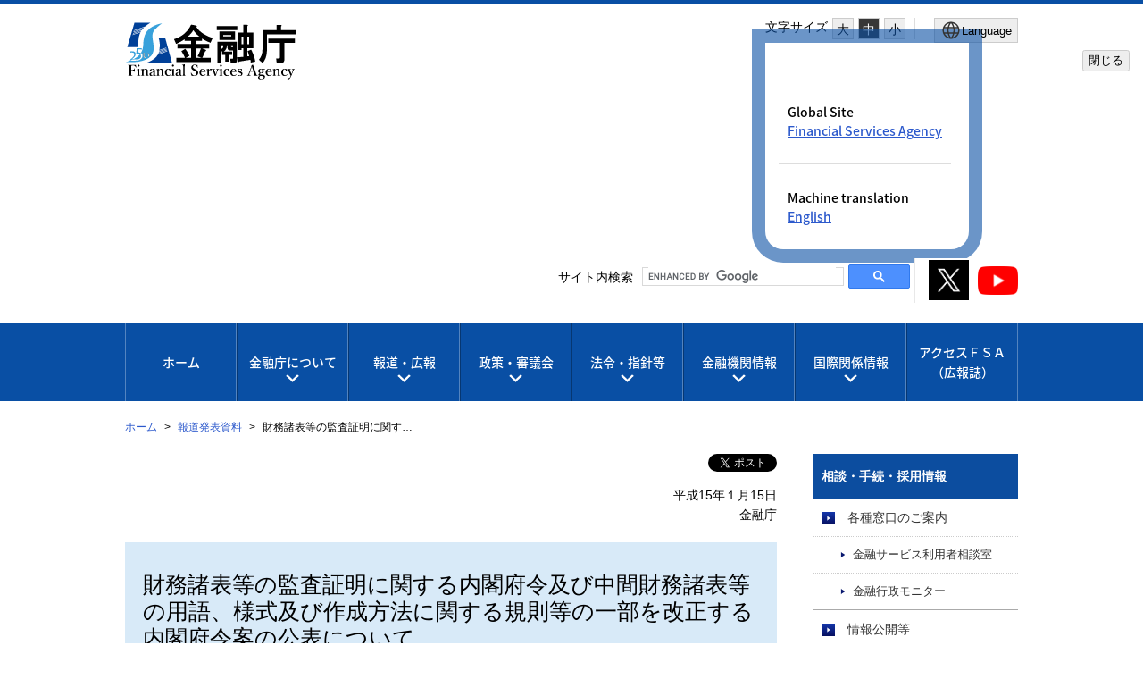

--- FILE ---
content_type: application/javascript
request_url: https://www.fsa.go.jp/libs/js/navi_fsa.js?date=20170809
body_size: 10598
content:
var _imgList = new Array();
_imgList.push({src : '/libs/images/download_adobereader.jpg', width : '209', height : '50', alt : 'Download AdobeREADER（新しいウィンドウで開きます）'});
_imgList.push({src : '/images/bnr_sesc.png', alt : '証券取引等監視委員会（新しいウィンドウで開きます）'});
_imgList.push({src : '/images/bnr_cpaaob.png', alt : '公認会計士・監査審査会（新しいウィンドウで開きます）'});
_imgList.push({src : '/images/000165085.jpg', alt : 'Expo2025 首相官邸 大阪・関西万博 特設ページ（新しいウィンドウで開きます）'});



var _navi_0 = new Array();
_navi_0.push({type : 'bl',     title : '相談・手続・採用情報'});
_navi_0.push({type : 'bl_c',   title : '各種窓口のご案内',         url : '/receipt/index.html'});
_navi_0.push({type : 'bl_c_c', title : '金融サービス利用者相談室', url : '/receipt/soudansitu/index.html'});
_navi_0.push({type : 'bl_c_c', title : '金融行政モニター',         url : '/monitor/index.html'});
_navi_0.push({type : 'bl_c',   title : '情報公開等',               url : '/common/joho/index2.html'});
_navi_0.push({type : 'bl_c',   title : 'パブリックコメント',       url : '/public/index.html'});
_navi_0.push({type : 'bl_c',   title : '申請・届出・照会',         url : '/common/shinsei/index.html'});
_navi_0.push({type : 'bl_c_c', title : 'オンライン行政手続',       url : '/common/shinsei/online.html'});
_navi_0.push({type : 'bl_c',   title : '入札公告等',               url : '/choutatu/choutatu_j/nyusatu_menu.html'});
_navi_0.push({type : 'bl_c',   title : '採用情報',                 url : '/common/recruit/index.html'});
_navi_0.push({type : 'rss',    title : '新着情報配信サービス',     url : '/haishin/service_top.htm'});
_navi_0.push({type : 'btn',    title : '金融庁ソーシャルメディアアカウント', url : '/copyright/socialmedia.html'});
_navi_0.push({type : 'btn',    title : '関連リンク',               url : '/link/index.html'});
_navi_0.push({type : 'btn',    title : '金融庁金融研究センター',   url : '/frtc/index.html',                                         newFlg : 1});
_navi_0.push({type : 'btn',    title : '証券取引等監視委員会',     url : '/sesc/index.html',                                         newFlg : 1});
_navi_0.push({type : 'btn',    title : '公認会計士・監査審査会',   url : '/cpaaob/index.html',                                       newFlg : 1});



var _navi_1 = new Array();
_navi_1.push({type : 'bl',   title : 'バックナンバー'});
_navi_1.push({type : 'bl_c', title : '令和6事務年度<br>(第251号～第262号)',  url : '/access/access_menu_r6.html'});
_navi_1.push({type : 'bl_c', title : '令和5事務年度<br>(第239号～第250号)',  url : '/access/access_menu_r5.html'});
_navi_1.push({type : 'bl_c', title : '令和4事務年度<br>(第227号～第238号)',  url : '/access/access_menu_r4.html'});
_navi_1.push({type : 'bl_c', title : '令和3事務年度<br>(第216号～第226号)',  url : '/access/access_menu_r3.html'});
_navi_1.push({type : 'bl_c', title : '令和2事務年度<br>(第204号～第215号)',  url : '/access/access_menu_r2.html'});
_navi_1.push({type : 'bl_c', title : '令和元(平成31)事務年度<br>(第192号～第203号)', url : '/access/access_menu_r1.html'});
_navi_1.push({type : 'bl_c', title : '平成30事務年度<br>(第180号～第191号)', url : '/access/access_menu30.html'});
_navi_1.push({type : 'bl_c', title : '平成29事務年度<br>(第169号～第179号)', url : '/access/access_menu29.html'});
_navi_1.push({type : 'bl_c', title : '平成28事務年度<br>(第157号～第168号)', url : '/access/access_menu28.html'});
_navi_1.push({type : 'bl_c', title : '平成27事務年度<br>(第145号～第156号)', url : '/access/access_menu27.html'});
_navi_1.push({type : 'bl_c', title : '平成26事務年度<br>(第133号～第144号)', url : '/access/access_menu26.html'});
_navi_1.push({type : 'bl_c', title : '平成25事務年度<br>(第121号～第132号)', url : '/access/access_menu25.html'});
_navi_1.push({type : 'bl_c', title : '平成24事務年度<br>(第109号～第120号)', url : '/access/access_menu24.html'});
_navi_1.push({type : 'bl_c', title : '平成23事務年度<br>(第96号～第108号)',  url : '/access/access_menu23.html'});
_navi_1.push({type : 'bl_c', title : '平成22事務年度<br>(第86号～第95号)',   url : '/access/access_menu22.html'});
_navi_1.push({type : 'bl_c', title : '平成21事務年度<br>(第79号～第85号)',   url : '/access/access_menu21.html'});
_navi_1.push({type : 'bl_c', title : '平成20事務年度<br>(第67号～第78号)',   url : '/access/access_menu20.html'});
_navi_1.push({type : 'bl_c', title : '平成19事務年度<br>(第56号～第66号)',   url : '/access/access_menu19.html'});
_navi_1.push({type : 'bl_c', title : '平成18事務年度<br>(第44号～第55号)',   url : '/access/access_menu18.html'});
_navi_1.push({type : 'bl_c', title : '平成17事務年度<br>(第32号～第43号)',   url : '/access/access_menu17.html'});
_navi_1.push({type : 'bl_c', title : '平成16事務年度<br>(第20号～第31号)',   url : '/access/access_menu16.html'});
_navi_1.push({type : 'bl_c', title : '平成15事務年度<br>(第８号～第19号)',   url : '/access/access_menu15.html'});
_navi_1.push({type : 'bl_c', title : '平成14事務年度<br>(創刊号～第７号)',   url : '/access/access_menu14.html'});
_navi_1.push({type : 'bl',   title : '関連リンク'});
_navi_1.push({type : 'bl_c', title : '広報コーナー（平成13年８月～平成15年11月）',             url : '/kouhou/kouhou_menu.html'});
_navi_1.push({type : 'bl_c', title : '金融庁ニュースレター（平成14年６月～平成14年７月）',     url : '/kouhou/n-letter/index_menu.html'});
_navi_1.push({type : 'bl_c', title : '金融庁ニューズレター（平成12年７月～平成12年12月）',     url : '/kouhou/letter/letter_menu.html'});
_navi_1.push({type : 'bl_c', title : '金融監督庁ニューズレター（平成10年６月～平成12年６月）', url : '/p_fsa/letter/letter-menu.html', newFlg : 1});


var _navi_2 = new Array();
//_navi_2.push({type : 'bl',    title : '予算・決算',                     url : '/common/budget/index.html'});
_navi_2.push({type : 'bl',      title : '予算・決算・入札公告等'});
_navi_2.push({type : 'bl_c',    title : '予算・決算',                     url : '/common/budget/index.html'});
_navi_2.push({type : 'bl_c',    title : '過去の予算に関する情報',         url : '/common/budget/yosan/index.html'});
_navi_2.push({type : 'bl_c',    title : '過去の決算に関する情報',         url : '/common/budget/kessan/index.html'});
_navi_2.push({type : 'bl_c',    title : '過去の年次報告に関する情報',     url : '/common/budget/nenjihoukou/index.html'});
_navi_2.push({type : 'bl_c',    title : '調達に関する情報',               url : '/common/choutatu/index.html'});
_navi_2.push({type : 'bl_c',    title : '物品役務等の競争入札による契約', url : '/common/budget/buppin-kyousou/index.html'});
_navi_2.push({type : 'bl_c',    title : '物品役務等の随意契約による契約', url : '/common/budget/buppin-zuii/index.html'});
_navi_2.push({type : 'bl_c',    title : '入札公告等',                     url : '/choutatu/choutatu_j/nyusatu_menu.html'});
_navi_2.push({type : 'rss',     title : '調達情報配信サービス',           url : '/haishin/choutatu/index.html'});
_navi_2.push({type : 'bl',      title : '関連リンク'});
_navi_2.push({type : 'bl_c',    title : '財務省予算・決算',                                           url : 'https://www.bb.mof.go.jp/hdocs/bxsselect.html', newFlg : 1});
//_navi_2.push({type : 'bl_c',  title : '政府調達情報の統合データベース（有資格者一覧及び調達情報）', url : 'http://www.chotatujoho.go.jp/va/com/TopPage.html', newFlg : 1});
_navi_2.push({type : 'bl_c',    title : '統一資格審査申請・調達情報検索サイト',                       url : 'https://www.chotatujoho.go.jp/va/com/ShikakuTop.html', newFlg : 1});
_navi_2.push({type : 'bl_c',    title : '政府電子調達システム（GEPS）ポータルサイト',                 url : 'https://www.geps.go.jp/', newFlg : 1});


var _navi_3 = new Array();
_navi_3.push({type : 'bl',   title : '金融庁の概要',          url : '/common/about/fsainfo.html'});
//_navi_3.push({type : 'bl_c', title : '行政情報化推進',      url : '/common/about/gj-suisin/index.html'});
//_navi_3.push({type : 'bl_c', title : '環境関係',            url : '/common/about/kankyou.html'});
//_navi_3.push({type : 'bl_c', title : '職員の行動に関するガイドライン', url : '/common/about/koudou/index.html'});
//_navi_3.push({type : 'bl_c', title : '委託調査・研究 等',   url : '/common/about/research/index.html'});
_navi_3.push({type : 'bl_c', title : '金融庁発足以前の情報',  url : '/ago/index.html'});
_navi_3.push({type : 'bl_c', title : 'その他の金融庁の取組み',url : '/common/about/sonota/index.html'});



var _navi_4 = new Array();
_navi_4.push({type : 'bl',    title : '金融庁の概要',url : '/common/about/fsainfo.html'});
_navi_4.push({type : 'bl_c',  title : '人事異動',    url : '/common/about/jinji/index.html'});
//_navi_4.push({type : 'bl_c_c', title : '平成27年', url : '/common/about/jinji/27.html'});
//_navi_4.push({type : 'bl_c_c', title : '平成26年', url : '/common/about/jinji/26.html'});
//_navi_4.push({type : 'bl_c_c', title : '平成25年', url : '/common/about/jinji/25.html'});
//_navi_4.push({type : 'bl_c_c', title : '平成24年', url : '/common/about/jinji/24.html'});
//_navi_4.push({type : 'bl_c_c', title : '平成23年', url : '/common/about/jinji/23.html'});
//_navi_4.push({type : 'bl_c_c', title : '平成22年', url : '/common/about/jinji/22.html'});
//_navi_4.push({type : 'bl_c_c', title : '平成21年', url : '/common/about/jinji/21.html'});
//_navi_4.push({type : 'bl_c_c', title : '平成20年', url : '/common/about/jinji/20.html'});
//_navi_4.push({type : 'bl_c_c', title : '平成19年', url : '/common/about/jinji/19.html'});
//_navi_4.push({type : 'bl_c_c', title : '平成18年', url : '/common/about/jinji/18.html'});
//_navi_4.push({type : 'bl_c_c', title : '平成17年', url : '/common/about/jinji/17.html'});
//_navi_4.push({type : 'bl_c_c', title : '平成16年', url : '/common/about/jinji/16.html'});
//_navi_4.push({type : 'bl_c_c', title : '平成15年', url : '/common/about/jinji/15.html'});



var _navi_5 = new Array();
_navi_5.push({type : 'bl',    title : '金融庁について',       url : '/common/about/index.html'});
_navi_5.push({type : 'bl_c',  title : '大臣・副大臣・政務官', url : '/common/about/profile/index.html'});
_navi_5.push({type : 'bl_c_c', title : '大臣',                 url : '/common/about/profile/minister.html'});
_navi_5.push({type : 'bl_c_c', title : '副大臣',               url : '/common/about/profile/state_minister.html'});
_navi_5.push({type : 'bl_c_c', title : '大臣政務官',           url : '/common/about/profile/parliamentary_vice-minister.html'});
_navi_5.push({type : 'bl_c_c', title : '過去の活動記録',       url : '/common/about/profile/past.html'});


var _navi_6 = new Array();
_navi_6.push({type : 'bl',   title : '記者会見', url : '/common/conference/index.html'});
_navi_6.push({type : 'bl_c', title : '令和7年7月～12月',  url : '/common/conference/2025b.html'});
_navi_6.push({type : 'bl_c', title : '令和7年1月～6月',   url : '/common/conference/2025a.html'});
_navi_6.push({type : 'bl_c', title : '令和6年7月～12月',  url : '/common/conference/2024b.html'});
_navi_6.push({type : 'bl_c', title : '令和6年1月～6月',   url : '/common/conference/2024a.html'});
_navi_6.push({type : 'bl_c', title : '令和5年7月～12月',  url : '/common/conference/2023b.html'});
_navi_6.push({type : 'bl_c', title : '令和5年1月～6月',   url : '/common/conference/2023a.html'});
_navi_6.push({type : 'bl_c', title : '令和4年7月～12月',  url : '/common/conference/2022b.html'});
_navi_6.push({type : 'bl_c', title : '令和4年1月～6月',   url : '/common/conference/2022a.html'});
_navi_6.push({type : 'bl_c', title : '令和3年7月～12月',  url : '/common/conference/2021b.html'});
_navi_6.push({type : 'bl_c', title : '令和3年1月～6月',   url : '/common/conference/2021a.html'});
_navi_6.push({type : 'bl_c', title : '令和2年7月～12月',  url : '/common/conference/2020b.html'});
_navi_6.push({type : 'bl_c', title : '令和2年1月～6月',   url : '/common/conference/2020a.html'});
_navi_6.push({type : 'bl_c', title : '令和元年7月～12月', url : '/common/conference/2019b.html'});
_navi_6.push({type : 'bl_c', title : '平成31年1月～令和元年6月',  url : '/common/conference/2019a.html'});
_navi_6.push({type : 'bl_c', title : '平成30年7月～12月', url : '/common/conference/2018b.html'});
_navi_6.push({type : 'bl_c', title : '平成30年1月～6月',  url : '/common/conference/2018a.html'});
_navi_6.push({type : 'bl_c', title : '平成29年7月～12月', url : '/common/conference/2017b.html'});
_navi_6.push({type : 'bl_c', title : '平成29年1月～6月',  url : '/common/conference/2017a.html'});
_navi_6.push({type : 'bl_c', title : '平成28年7月～12月', url : '/common/conference/2016b.html'});
_navi_6.push({type : 'bl_c', title : '平成28年1月～6月',  url : '/common/conference/2016a.html'});
_navi_6.push({type : 'bl_c', title : '平成27年7月～12月', url : '/common/conference/2015b.html'});
_navi_6.push({type : 'bl_c', title : '平成27年1月～6月',  url : '/common/conference/2015a.html'});
_navi_6.push({type : 'bl_c', title : '平成26年7月～12月', url : '/common/conference/2014b.html'});
_navi_6.push({type : 'bl_c', title : '平成26年1月～6月',  url : '/common/conference/2014a.html'});
_navi_6.push({type : 'bl_c', title : '平成25年7月～12月', url : '/common/conference/2013b.html'});
_navi_6.push({type : 'bl_c', title : '平成25年1月～6月',  url : '/common/conference/2013a.html'});
_navi_6.push({type : 'bl_c', title : '平成24年7月～12月', url : '/common/conference/2012b.html'});
_navi_6.push({type : 'bl_c', title : '平成24年1月～6月',  url : '/common/conference/2012a.html'});
_navi_6.push({type : 'bl_c', title : '平成23年7月～12月', url : '/common/conference/2011b.html'});
_navi_6.push({type : 'bl_c', title : '平成23年1月～6月',  url : '/common/conference/2011a.html'});
_navi_6.push({type : 'bl_c', title : '平成22年7月～12月', url : '/common/conference/2010b.html'});
_navi_6.push({type : 'bl_c', title : '平成22年1月～6月',  url : '/common/conference/2010a.html'});
_navi_6.push({type : 'bl_c', title : '平成21年7月～12月', url : '/common/conference/2009b.html'});
_navi_6.push({type : 'bl_c', title : '平成21年1月～6月',  url : '/common/conference/2009a.html'});
_navi_6.push({type : 'bl_c', title : '平成20年7月～12月', url : '/common/conference/2008b.html'});
_navi_6.push({type : 'bl_c', title : '平成20年1月～6月',  url : '/common/conference/2008a.html'});
_navi_6.push({type : 'bl_c', title : '平成19年7月～12月', url : '/common/conference/2007b.html'});
_navi_6.push({type : 'bl_c', title : '平成19年1月～6月',  url : '/common/conference/2007a.html'});
_navi_6.push({type : 'bl_c', title : '平成18年7月～12月', url : '/common/conference/2006b.html'});
_navi_6.push({type : 'bl_c', title : '平成18年1月～6月',  url : '/common/conference/2006a.html'});
_navi_6.push({type : 'bl_c', title : '平成17年7月～12月', url : '/common/conference/2005b.html'});
_navi_6.push({type : 'bl_c', title : '平成17年1月～6月',  url : '/common/conference/2005a.html'});
_navi_6.push({type : 'bl_c', title : '平成16年7月～12月', url : '/common/conference/2004b.html'});
_navi_6.push({type : 'bl_c', title : '平成16年1月～6月',  url : '/common/conference/2004a.html'});
_navi_6.push({type : 'bl_c', title : '平成15年7月～12月', url : '/common/conference/2003b.html'});
_navi_6.push({type : 'bl_c', title : '平成15年1月～6月',  url : '/common/conference/2003a.html'});
_navi_6.push({type : 'bl_c', title : '平成14年7月～12月', url : '/common/conference/2002b.html'});
_navi_6.push({type : 'bl_c', title : '平成14年1月～6月',  url : '/common/conference/2002a.html'});
_navi_6.push({type : 'bl_c', title : '平成13年7月～12月', url : '/common/conference/2001b.html'});
_navi_6.push({type : 'bl_c', title : '平成13年1月～6月',  url : '/common/conference/2001a.html'});
_navi_6.push({type : 'bl_c', title : '平成12年7月～12月', url : '/common/conference/2000b.html'});
_navi_6.push({type : 'bl',   title : '関連リンク'});
_navi_6.push({type : 'bl_c', title : '金融再生委員会（平成10年12月～13年1月）から引き継いだ情報（金融再生委員会の行政に関する新聞発表等(大臣談話)）へ', url : '/frc/news/news.html', newFlg : 1});
_navi_6.push({type : 'bl_c', title : '金融監督庁（平成10年6月～12年6月）の情報（長官談話等）へ', url : '/p_fsa/danwa/dan-j.html', newFlg : 1});



var _navi_7 = new Array();
_navi_7.push({type : 'bl',   title : '国会提出法案等', url : '/common/diet/index.html'});
_navi_7.push({type : 'bl_c', title : '国会提出法案'});
_navi_7.push({type : 'bl_c_c', title : 'バックナンバー', url : '/common/diet/backnumber.html'});
_navi_7.push({type : 'bl_c', title : '国会報告'});
_navi_7.push({type : 'bl_c_c', title : 'バックナンバー', url : '/common/diet/houkoku/index.html'});
_navi_7.push({type : 'bl',   title : '関連リンク'});
_navi_7.push({type : 'bl_c', title : '法令の検索等'});
_navi_7.push({type : 'bl_c', title : '法令データ提供システム</a>（総務省行政管理局）',                         url : 'https://elaws.e-gov.go.jp/', newFlg : 1});
_navi_7.push({type : 'bl_c', title : 'インターネット版『官報』</a>（過去１週間分）（独立行政法人国立印刷局）', url : 'https://kanpou.npb.go.jp/', newFlg : 1});
_navi_7.push({type : 'bl_c', title : '金融再生委員会（平成10年12月～13年1月）から引き継いだ情報（金融再生委員会の議事概要・国会報告）へ', url : '/frc/giji/giji.html', newFlg : 1});



var _navi_8 = new Array();
_navi_8.push({type : 'bl_n',   title : '情報公開・個人情報保護', url : '/common/joho/index.html'});
_navi_8.push({type : 'bl',   title : '関連リンク'});
_navi_8.push({type : 'bl_c', title : '情報公開制度（総務省HPへ）', url : 'https://www.soumu.go.jp/main_sosiki/gyoukan/kanri/jyohokokai/index.html', newFlg : 1});
_navi_8.push({type : 'bl_c', title : '情報公開法（e-Gov）', url : 'https://elaws.e-gov.go.jp/document?lawid=411AC0000000042', newFlg : 1});
_navi_8.push({type : 'bl_c', title : '情報公開法施行令（e-Gov）', url : 'https://elaws.e-gov.go.jp/document?lawid=412CO0000000041', newFlg : 1});
_navi_8.push({type : 'bl_c', title : '個人情報保護法　法令・ガイドライン（個人情報保護委員会HPへ）', url : 'https://www.ppc.go.jp/personalinfo/legal/', newFlg : 1});
_navi_8.push({type : 'bl_c', title : '個人情報ファイル簿（総務省ＨＰへ）', url : 'https://gkjh.e-gov.go.jp/servlet/Ksearch?CLASSNAME=KJNMSTSEARCH&HushoSeqNo=0000000014', newFlg : 1});
_navi_8.push({type : 'bl_c', title : '公文書管理制度（内閣府ＨＰへ）', url : 'https://www8.cao.go.jp/chosei/koubun/index.html', newFlg : 1});



var _navi_9 = new Array();
_navi_9.push({type : 'bl',   title : '法令・指針等 ',                                                url : '/common/law/index.html'});
_navi_9.push({type : 'bl_c', title : '監督指針一覧',                                                 url : '/common/law/guide.html'});
_navi_9.push({type : 'bl_c_c', title : '主要行等向けの総合的な監督指針',                             url : '/common/law/guide/city/index.html'});
_navi_9.push({type : 'bl_c_c', title : '主要行等向けの総合的な監督指針(様式・参考資料編)',           url : '/common/law/guide/city_b.html'});
_navi_9.push({type : 'bl_c_c', title : '中小・地域金融機関向けの総合的な監督指針',                   url : '/common/law/guide/chusho/index.html'});
_navi_9.push({type : 'bl_c_c', title : '中小・地域金融機関向けの総合的な監督指針(様式・参考資料編)', url : '/common/law/guide/chusho_b.html'});
_navi_9.push({type : 'bl_c_c', title : '保険会社向けの総合的な監督指針',                             url : '/common/law/guide/ins/index.html'});
_navi_9.push({type : 'bl_c_c', title : '少額短期保険業者向けの監督指針',                             url : '/common/law/guide/syougaku/index.html'});
_navi_9.push({type : 'bl_c_c', title : '認可特定保険業者向けの総合的な監督指針',                     url : '/common/law/guide/ninka/index.html'});
_navi_9.push({type : 'bl_c_c', title : '金融商品取引業者等向けの総合的な監督指針',                   url : '/common/law/guide/kinyushohin/index.html'});
_navi_9.push({type : 'bl_c_c', title : '信用格付業者向けの監督指針',                                 url : '/common/law/guide/kakuduke/index.html'});
_navi_9.push({type : 'bl_c_c', title : '高速取引行為者向けの監督指針',                               url : '/common/law/guide/hft/index.html'});
_navi_9.push({type : 'bl_c_c', title : '投資運用関係業務受託業者向けの監督指針',                     url : '/common/law/guide/im-rs/index.html'});
_navi_9.push({type : 'bl_c_c', title : '信託会社等に関する総合的な監督指針',                         url : '/common/law/guide/shintaku/index.html'});
//_navi_9.push({type : 'bl_c_c', title : '金融コングロマリット監督指針',                               url : '/common/law/guide/conglomerate/index.html'});
_navi_9.push({type : 'bl_c_c', title : '貸金業者向けの総合的な監督指針',                             url : '/common/law/guide/kashikin/index.html'});
_navi_9.push({type : 'bl_c_c', title : '金融サービス仲介業者向けの総合的な監督指針',                 url : '/common/law/guide/kinsa/index.html'});
_navi_9.push({type : 'bl_c_c', title : '信用保証協会向けの総合的な監督指針',                         url : '/common/law/guide/hosyokyokai/index.html'});
_navi_9.push({type : 'bl_c_c', title : '中小企業者等に対する金融の円滑化を図るための臨時措置に関する法律に基づく金融監督に関する指針', url : '/common/law/guide/enkatuka/index.html'});
_navi_9.push({type : 'bl_c_c', title : '中小企業者等に対する金融の円滑化を図るための臨時措置に関する法律に基づく金融監督に関する指針（コンサルティング機能の発揮にあたり金融機関が果たすべき具体的な役割）', url : '/common/law/guide/enkatuka_b/index.html'});
_navi_9.push({type : 'bl_c_c', title : '清算・振替機関等向けの総合的な監督指針',                     url : '/common/law/guide/seisan/index.html'});
_navi_9.push({type : 'bl_c_c', title : '為替取引分析業者向けの総合的な監督指針',                     url : '/common/law/guide/ftta/index.html'});
_navi_9.push({type : 'bl_c_c', title : '指定紛争解決機関向けの総合的な監督指針',                     url : '/common/law/guide/kinyuadr/index.html'});
_navi_9.push({type : 'bl_c', title : '事務ガイドライン　第三分冊：金融会社関係',                     url : '/common/law/guide/kaisya/index.html'});
_navi_9.push({type : 'bl',   title : '関連リンク'});
//_navi_9.push({type : 'bl_c', title : '（参考）企業内容等の開示に関する情報',                         url : '/common/law/kaiji_info/index.html', newFlg : 1});
_navi_9.push({type : 'bl_c', title : '事務ガイドライン等の一部改正に関する報道発表',                 url : '/common/law/guide_news.html', newFlg : 1});
_navi_9.push({type : 'bl_c', title : '金融監督庁（平成10年6月～12年6月）の情報（事務ガイドライン）へ', url : '/p_fsa/guide/guide-j.html', newFlg : 1});



var _navi_10 = new Array();
_navi_10.push({type : 'bl',   title : '法令・指針等 ',                        url : '/common/law/index.html'});
//_navi_10.push({type : 'bl_c', title : '企業内容等の開示に関する情報',         url : '/common/law/kaiji_info/index.html'});
_navi_10.push({type : 'bl_c', title : '適格機関投資家に関する情報',           url : '/common/law/tekikaku/index.html'});
_navi_10.push({type : 'bl_c', title : '特定投資家に関する情報',               url : '/common/law/tokutei/index.html'});
_navi_10.push({type : 'bl_c', title : '金融分野における個人情報保護について', url : '/common/law/kj-hogo-2/index.html'});
_navi_10.push({type : 'bl_c', title : '証券法令解釈事例集',                   url : '/common/law/jireishu/sec/index.html'});
_navi_10.push({type : 'bl_c', title : '銀行窓販に関する保険法令解釈事例集',   url : '/common/law/jireishu/ins/index.html'});
//_navi_10.push({type : 'bl_c', title : '監督指針・事務ガイドラインにおける審査基準・処分基準について',     url : '/common/law/ss_kijyun.pdf', newFlg : 1});
_navi_10.push({type : 'bl_c', title : '公認会計士・監査法人に対する懲戒処分等の考え方（処分基準）について', url : '/common/law/kaiji/syobunkijun.pdf', newFlg : 1});
_navi_10.push({type : 'bl_c', title : '企業内容等開示ガイドライン等',         url : '/common/law/kaiji/index.html'});
_navi_10.push({type : 'bl_c', title : '外国口座管理機関に関する手続きについて',         url : '/common/law/fami/index.html'});
_navi_10.push({type : 'bl',   title : '関連リンク'});
_navi_10.push({type : 'bl_c', title : '証券取引等監視委員会',                 url : '/sesc/kensa/kensa.html', newFlg : 1});
_navi_10.push({type : 'bl_c', title : '金融監督庁',                           url : '/p_fsa/manual/manual.html', newFlg : 1});
_navi_10.push({type : 'bl_c', title : '金融検査マニュアル別冊〔中小企業融資編〕について',                   url : '/manual/manualj/manual_yokin/bessatu/kensa01.html'});
_navi_10.push({type : 'bl_c', title : '企業が反社会的勢力による被害を防止するための指針について（犯罪対策閣僚会議ホームページ）', url : 'http://www.kantei.go.jp/jp/singi/hanzai/index.html', newFlg : 1});
_navi_10.push({type : 'bl_c', title : '法令データ提供システム(総務省提供システム)',                         url : 'https://elaws.e-gov.go.jp/', newFlg : 1});
_navi_10.push({type : 'bl_c', title : '日本法令外国語訳データベースシステム',                               url : 'https://www.japaneselawtranslation.go.jp/ja', newFlg : 1});


var _navi_11 = new Array();
_navi_11.push({type : 'bl',   title : '法令解釈に係る照会手続', url : '/common/noact/index.html'});


var _navi_12 = new Array();
_navi_12.push({type : 'bl',     title : '白書・年次報告', url : '/common/paper/index.html'});
_navi_12.push({type : 'bl_c',   title : '2024事務年度版 '});
_navi_12.push({type : 'bl_c_c', title : '概要',   url : '/common/paper/2024/index.html'});
_navi_12.push({type : 'bl_c_c', title : '全体版', url : '/common/paper/2024/zentai/index.html'});
_navi_12.push({type : 'bl_c',   title : '2023事務年度版 '});
_navi_12.push({type : 'bl_c_c', title : '概要',   url : '/common/paper/2023/index.html'});
_navi_12.push({type : 'bl_c_c', title : '全体版', url : '/common/paper/2023/zentai/index.html'});
_navi_12.push({type : 'bl_c',   title : '2022事務年度版 '});
_navi_12.push({type : 'bl_c_c', title : '概要',   url : '/common/paper/2022/index.html'});
_navi_12.push({type : 'bl_c_c', title : '全体版', url : '/common/paper/2022/zentai/index.html'});
_navi_12.push({type : 'bl_c',   title : '2021事務年度版 '});
_navi_12.push({type : 'bl_c_c', title : '概要',   url : '/common/paper/2021/index.html'});
_navi_12.push({type : 'bl_c_c', title : '全体版', url : '/common/paper/2021/zentai/index.html'});
_navi_12.push({type : 'bl_c',   title : '2020事務年度版 '});
_navi_12.push({type : 'bl_c_c', title : '概要',   url : '/common/paper/2020/index.html'});
_navi_12.push({type : 'bl_c_c', title : '全体版', url : '/common/paper/2020/zentai/index.html'});
_navi_12.push({type : 'bl_c',   title : '2019事務年度版 '});
_navi_12.push({type : 'bl_c_c', title : '概要',   url : '/common/paper/2019/index.html'});
_navi_12.push({type : 'bl_c_c', title : '全体版', url : '/common/paper/2019/zentai/index.html'});
_navi_12.push({type : 'bl_c',   title : '2018事務年度版 '});
_navi_12.push({type : 'bl_c_c', title : '概要',   url : '/common/paper/30/index.html'});
_navi_12.push({type : 'bl_c_c', title : '全体版', url : '/common/paper/30/zentai/index.html'});
_navi_12.push({type : 'bl_c',   title : '平成29事務年度版 '});
_navi_12.push({type : 'bl_c_c', title : '概要',   url : '/common/paper/29/index.html'});
_navi_12.push({type : 'bl_c_c', title : '全体版', url : '/common/paper/29/zentai/index.html'});
_navi_12.push({type : 'bl_c',   title : '平成28事務年度版 '});
_navi_12.push({type : 'bl_c_c', title : '概要',   url : '/common/paper/28/index.html'});
_navi_12.push({type : 'bl_c_c', title : '全体版', url : '/common/paper/28/zentai/index.html'});
_navi_12.push({type : 'bl_c',   title : '平成27事務年度版 '});
_navi_12.push({type : 'bl_c_c', title : '概要',   url : '/common/paper/27/index.html'});
_navi_12.push({type : 'bl_c_c', title : '全体版', url : '/common/paper/27/zentai/index.html'});
_navi_12.push({type : 'bl_c',   title : '平成26事務年度版 '});
_navi_12.push({type : 'bl_c_c', title : '概要',   url : '/common/paper/26/index.html'});
_navi_12.push({type : 'bl_c_c', title : '全体版', url : '/common/paper/26/zentai/index.html'});
_navi_12.push({type : 'bl_c',   title : '平成25事務年度版 '});
_navi_12.push({type : 'bl_c_c', title : '概要',   url : '/common/paper/25/index.html'});
_navi_12.push({type : 'bl_c_c', title : '全体版', url : '/common/paper/25/zentai/index.html'});
_navi_12.push({type : 'bl_c',   title : '平成24事務年度版 '});
_navi_12.push({type : 'bl_c_c', title : '概要',   url : '/common/paper/24/index.html'});
_navi_12.push({type : 'bl_c_c', title : '全体版', url : '/common/paper/24/zentai/index.html'});
_navi_12.push({type : 'bl_c',   title : '平成23事務年度版 '});
_navi_12.push({type : 'bl_c_c', title : '概要',   url : '/common/paper/23/index.html'});
_navi_12.push({type : 'bl_c_c', title : '全体版', url : '/common/paper/23/zentai/index.html'});
_navi_12.push({type : 'bl_c',   title : '平成22事務年度版 '});
_navi_12.push({type : 'bl_c_c', title : '概要',   url : '/common/paper/22/index.html'});
_navi_12.push({type : 'bl_c_c', title : '全体版', url : '/common/paper/22/zentai/index.html'});
_navi_12.push({type : 'bl_c',   title : '平成21事務年度版 '});
_navi_12.push({type : 'bl_c_c', title : '概要',   url : '/common/paper/21/index.html'});
_navi_12.push({type : 'bl_c_c', title : '全体版', url : '/common/paper/21/zentai/index.html'});
_navi_12.push({type : 'bl_c',   title : '平成20事務年度版 '});
_navi_12.push({type : 'bl_c_c', title : '概要',   url : '/common/paper/20/index.html'});
_navi_12.push({type : 'bl_c_c', title : '全体版', url : '/common/paper/20/zentai/index.html'});
_navi_12.push({type : 'bl_c',   title : '平成19事務年度版 '});
_navi_12.push({type : 'bl_c_c', title : '概要',   url : '/common/paper/19/index.html'});
_navi_12.push({type : 'bl_c_c', title : '全体版', url : '/common/paper/19/zentai/index.html'});
_navi_12.push({type : 'bl_c',   title : '平成18事務年度版 '});
_navi_12.push({type : 'bl_c_c', title : '概要',   url : '/common/paper/18/index.html'});
_navi_12.push({type : 'bl_c_c', title : '本編',   url : '/common/paper/18/honpen/index.html'});
_navi_12.push({type : 'bl_c_c', title : '資料編', url : '/common/paper/18/siryou/index.html'});
_navi_12.push({type : 'bl_c',   title : '平成17事務年度版 '});
_navi_12.push({type : 'bl_c_c', title : '概要',   url : '/common/paper/17/index.html'});
_navi_12.push({type : 'bl_c_c', title : '本編',   url : '/common/paper/17/honpen/index.html'});
_navi_12.push({type : 'bl_c_c', title : '資料編', url : '/common/paper/17/siryou/index.html'});
_navi_12.push({type : 'bl_c',   title : '平成16事務年度版 '});
_navi_12.push({type : 'bl_c_c', title : '概要',   url : '/common/paper/16/index.html'});
_navi_12.push({type : 'bl_c_c', title : '本編',   url : '/common/paper/16/honpen/index.html'});
_navi_12.push({type : 'bl_c_c', title : '資料編', url : '/common/paper/16/siryou/index.html'});
_navi_12.push({type : 'bl_c',   title : '平成15事務年度版 '});
_navi_12.push({type : 'bl_c_c', title : '概要',   url : '/news/newsj/16/f-20040916-2.html'});
_navi_12.push({type : 'bl_c_c', title : '本編',   url : '/news/newsj/16/f-20040916-2/honpen.html'});
_navi_12.push({type : 'bl_c_c', title : '資料編', url : '/news/newsj/16/f-20040916-2/siryou.html'});
_navi_12.push({type : 'bl_c',   title : '平成14事務年度版 '});
_navi_12.push({type : 'bl_c_c', title : '概要',   url : '/news/newsj/15/sonota/f-20030918-1a.html'});
_navi_12.push({type : 'bl_c_c', title : '本編',   url : '/news/newsj/15/sonota/f-20030918-1b.html'});
_navi_12.push({type : 'bl_c_c', title : '資料編', url : '/news/newsj/15/sonota/f-20030918-1c.html'});
_navi_12.push({type : 'bl_c',   title : '平成13事務年度版 '});
_navi_12.push({type : 'bl_c_c', title : '概要',   url : '/news/newsj/14/sonota/f-20020722-1a.html'});
_navi_12.push({type : 'bl_c_c', title : '本編',   url : '/news/newsj/14/sonota/f-20020722-1b.html'});
_navi_12.push({type : 'bl_c_c', title : '資料編', url : '/news/newsj/14/sonota/f-20020722-1c.html'});
_navi_12.push({type : 'bl_c',   title : '平成12事務年度版 '});
_navi_12.push({type : 'bl_c_c', title : '概要',   url : '/news/newsj/kinyu/f-20010702-3a.html'});
_navi_12.push({type : 'bl_c_c', title : '本編',   url : '/news/newsj/kinyu/f-20010702-3b.html'});
_navi_12.push({type : 'bl_c_c', title : '資料編', url : '/news/newsj/kinyu/f-20010702-3c.html'});


var _navi_13 = new Array();
_navi_13.push({type : 'bl',   title : '関連リンク'});
_navi_13.push({type : 'bl_c', title : '金融庁について', url : '/common/about/index.html'});
_navi_13.push({type : 'bl_c', title : '所在地',         url : '/common/about/syozaiti/index.html'});


var _navi_14 = new Array();
_navi_14.push({type : 'bl',     title : '国際関係情報',                           url : '/inter/index.html'});
_navi_14.push({type : 'bl_c',   title : '金融安定理事会（FSB）',                  url : '/inter/fsf/index.html'});
_navi_14.push({type : 'bl_c',   title : 'バーゼル銀行監督委員会（BCBS）',         url : '/inter/bis/bis_menu.html'});
_navi_14.push({type : 'bl_c_c', title : '平成22年（2010年）以前のプレスリリース', url : '/inter/bis/past.html'});
_navi_14.push({type : 'bl_c',   title : '保険監督者国際機構（IAIS）',             url : '/inter/iai/index.html'});
_navi_14.push({type : 'bl_c',   title : '証券監督者国際機構（IOSCO）',            url : '/inter/ios/ios_menu.html'});
_navi_14.push({type : 'bl_c_c', title : 'IOSCOの沿革と我が国の参加',              url : '/inter/ios/iosco_01.html'});
_navi_14.push({type : 'bl_c_c', title : 'IOSCOの組織',                            url : '/inter/ios/iosco_02.html'});
_navi_14.push({type : 'bl_c_c', title : 'IOSCOが策定した主な原則等',              url : '/inter/ios/iosco_03.html'});
_navi_14.push({type : 'bl_c_c', title : 'IOSCO証券規制の目的と原則等',            url : '/inter/ios/iosco_06.html'});
_navi_14.push({type : 'bl_c_c', title : 'IOSCOの最近のプレスリリース',            url : '/inter/ios/iosco_04.html'});
_navi_14.push({type : 'bl_c_c', title : '平成22年（2010年）以前のプレスリリース', url : '/inter/ios/iosco_05.html'});
_navi_14.push({type : 'bl_c',   title : '金融活動作業部会（FATF）',               url : '/inter/fatf/fatf_menu.html'});
_navi_14.push({type : 'bl_c',   title : 'その他',                                 url : '/inter/etc/etc_menu.html'});
_navi_14.push({type : 'bl_c_c', title : '平成22年（2010年）以前のプレスリリース', url : '/inter/etc/past.html'});
_navi_14.push({type : 'bl_c',   title : 'グローバル金融連携センター（GLOPAC）',   url : '/inter/glopac/index.html'});
_navi_14.push({type : 'bl',     title : '関連リンク'});
_navi_14.push({type : 'bl_c',   title : '金融監督庁（平成10年6月～12年6月）の情報（国際機関関連）へ', url : '/p_fsa/inter/inter-j.html', newFlg : 1});



var _navi_15 = new Array();
_navi_15.push({type : 'bl',     title : '経営健全化計画', url : '/kenzenka/index.html'});
_navi_15.push({type : 'bl_c',   title : '見直し内容'});
_navi_15.push({type : 'bl_c_c', title : '令和6年',  url : '/kenzenka/k_r06.html'});
_navi_15.push({type : 'bl_c_c', title : '令和4年',  url : '/kenzenka/k_r04.html'});
_navi_15.push({type : 'bl_c_c', title : '令和2年',  url : '/kenzenka/k_r02.html'});
_navi_15.push({type : 'bl_c_c', title : '平成30年', url : '/kenzenka/k_h30.html'});
_navi_15.push({type : 'bl_c_c', title : '平成28年', url : '/kenzenka/k_h28.html'});
_navi_15.push({type : 'bl_c_c', title : '平成27年', url : '/kenzenka/k_h27.html'});
_navi_15.push({type : 'bl_c_c', title : '平成25年', url : '/kenzenka/k_h25.html'});
_navi_15.push({type : 'bl_c_c', title : '平成24年', url : '/kenzenka/k_h24.html'});
_navi_15.push({type : 'bl_c_c', title : '平成23年', url : '/kenzenka/k_h23.html'});
_navi_15.push({type : 'bl_c_c', title : '平成22年', url : '/kenzenka/k_h22.html'});
_navi_15.push({type : 'bl_c_c', title : '平成21年', url : '/kenzenka/k_h21.html'});
_navi_15.push({type : 'bl_c_c', title : '平成20年', url : '/kenzenka/k_h20.html'});
_navi_15.push({type : 'bl_c_c', title : '平成19年', url : '/kenzenka/k_h19.html'});
_navi_15.push({type : 'bl_c_c', title : '平成18年', url : '/kenzenka/k_h18.html'});
_navi_15.push({type : 'bl_c_c', title : '平成17年', url : '/kenzenka/k_h17.html'});
_navi_15.push({type : 'bl_c_c', title : '平成16年', url : '/kenzenka/k_h16.html'});
_navi_15.push({type : 'bl_c_c', title : '平成15年', url : '/kenzenka/k_h15.html'});
_navi_15.push({type : 'bl_c_c', title : '平成14年', url : '/kenzenka/k_h14.html'});
_navi_15.push({type : 'bl_c_c', title : '平成13年', url : '/kenzenka/k_h13.html'});
_navi_15.push({type : 'bl_c',   title : 'フォローアップ'});
_navi_15.push({type : 'bl_c_c', title : '令和7年',  url : '/kenzenka/f_25.html'});
_navi_15.push({type : 'bl_c_c', title : '令和6年',  url : '/kenzenka/f_24.html'});
_navi_15.push({type : 'bl_c_c', title : '令和5年',  url : '/kenzenka/f_23.html'});
_navi_15.push({type : 'bl_c_c', title : '令和4年',  url : '/kenzenka/f_22.html'});
_navi_15.push({type : 'bl_c_c', title : '令和3年',  url : '/kenzenka/f_21.html'});
_navi_15.push({type : 'bl_c_c', title : '令和2年',  url : '/kenzenka/f_20.html'});
_navi_15.push({type : 'bl_c_c', title : '平成31年（令和元年）', url : '/kenzenka/f_19.html'});
_navi_15.push({type : 'bl_c_c', title : '平成30年', url : '/kenzenka/f_h30.html'});
_navi_15.push({type : 'bl_c_c', title : '平成29年', url : '/kenzenka/f_h29.html'});
_navi_15.push({type : 'bl_c_c', title : '平成28年', url : '/kenzenka/f_h28.html'});
_navi_15.push({type : 'bl_c_c', title : '平成27年', url : '/kenzenka/f_h27.html'});
_navi_15.push({type : 'bl_c_c', title : '平成26年', url : '/kenzenka/f_h26.html'});
_navi_15.push({type : 'bl_c_c', title : '平成25年', url : '/kenzenka/f_h25.html'});
_navi_15.push({type : 'bl_c_c', title : '平成24年', url : '/kenzenka/f_h24.html'});
_navi_15.push({type : 'bl_c_c', title : '平成23年', url : '/kenzenka/f_h23.html'});
_navi_15.push({type : 'bl_c_c', title : '平成22年', url : '/kenzenka/f_h22.html'});
_navi_15.push({type : 'bl_c_c', title : '平成21年', url : '/kenzenka/f_h21.html'});
_navi_15.push({type : 'bl_c_c', title : '平成20年', url : '/kenzenka/f_h20.html'});
_navi_15.push({type : 'bl_c_c', title : '平成19年', url : '/kenzenka/f_h19.html'});
_navi_15.push({type : 'bl_c_c', title : '平成18年', url : '/kenzenka/f_h18.html'});
_navi_15.push({type : 'bl_c_c', title : '平成17年', url : '/kenzenka/f_h17.html'});
_navi_15.push({type : 'bl_c_c', title : '平成16年', url : '/kenzenka/f_h16.html'});
_navi_15.push({type : 'bl_c_c', title : '平成15年', url : '/kenzenka/f_h15.html'});
_navi_15.push({type : 'bl_c_c', title : '平成14年', url : '/kenzenka/f_h14.html'});
_navi_15.push({type : 'bl', level : '1', new : '0', title : '関連リンク'});
_navi_15.push({type : 'bl_c', title : '金融再生委員会（平成10年12月～13年1月）から引き継いだ情報（経営健全化計画）へ', url : '/frc/kenzenka/kenzenka.html', newFlg : 1});
_navi_15.push({type : 'bl_c', title : '金融再生委員会（平成10年12月～13年1月）から引き継いだ情報（経営健全化計画フォローアップ）へ', url : '/frc/follow/follow.html', newFlg : 1});



var _navi_16 = new Array();
_navi_16.push({type : 'bl',   title : '関連リンク'});
_navi_16.push({type : 'bl_c', title : '広報コーナー（平成13年８月～平成15年11月）',             url : '/kouhou/kouhou_menu.html'});
_navi_16.push({type : 'bl_c', title : '金融庁ニュースレター（平成14年６月～平成14年７月）',     url : '/kouhou/n-letter/index_menu.html'});
_navi_16.push({type : 'bl_c', title : '金融庁ニューズレター（平成12年７月～平成12年12月）',     url : '/kouhou/letter/letter_menu.html'});
_navi_16.push({type : 'bl_c', title : '金融監督庁ニューズレター（平成10年６月～平成12年６月）', url : '/p_fsa/letter/letter-menu.html', newFlg : 1});



var _navi_17 = new Array();
_navi_17.push({type : 'bl',   title : 'フォトギャラリー',       url : '/kouhou/photogallery.html'});
_navi_17.push({type : 'bl_c', title : '過去のフォトギャラリー', url : '/kouhou/photo_kako.html'});
//_navi_17.push({type : 'bl_c', title : '平成28年', url : '/kouhou/phot28.html'});
//_navi_17.push({type : 'bl_c', title : '平成27年', url : '/kouhou/phot27.html'});
//_navi_17.push({type : 'bl_c', title : '平成26年', url : '/kouhou/phot26.html'});
//_navi_17.push({type : 'bl_c', title : '平成25年', url : '/kouhou/phot25.html'});
//_navi_17.push({type : 'bl_c', title : '平成24年', url : '/kouhou/phot24.html'});



var _navi_18 = new Array();
_navi_18.push({type : 'bl',   title : '免許・許可・登録等を受けている事業者一覧', url : '/menkyo/menkyo.html'});
_navi_18.push({type : 'bl_c', title : '少額短期保険業者',                         url : '/menkyo/menkyoj/shougaku.html'});
_navi_18.push({type : 'bl_c', title : '少額短期保険持株会社',                     url : '/menkyo/menkyoj/shougakumochikabu.html'});
_navi_18.push({type : 'bl_c', title : '認可特定保険業者',                         url : '/menkyo/menkyoj/ninkatokutei.html'});
_navi_18.push({type : 'bl_c', title : '適格機関投資家等特例業者等',               url : '/menkyo/menkyoj/tokurei.html'});
_navi_18.push({type : 'bl_c', title : '海外投資家等特例業者',                     url : '/menkyo/menkyoj/spbfi/index.html'});
_navi_18.push({type : 'bl',   title : '関連リンク'});
_navi_18.push({type : 'bl_c', title : '法令・指針等',                             url : '/common/law/index.html'});



var _navi_19 = new Array();
_navi_19.push({type : 'bl_n',   title : '金融経済教育に関する情報',       url : '/teach/kyouiku.html'});
_navi_19.push({type : 'bl_n',   title : 'お金を預けている方へ',           url : '/ordinary/deposit.html'});
_navi_19.push({type : 'bl_n',   title : '保険を契約している方へ',         url : '/ordinary/insurance.html'});
_navi_19.push({type : 'bl_n',   title : '投資を行っている方へ',           url : '/ordinary/investment.html'});
_navi_19.push({type : 'bl_n',   title : 'お金を借りる方、借りている方へ', url : '/ordinary/debt.html'});
_navi_19.push({type : 'bl_n',   title : 'お金と暮らし',                   url : '/ordinary/kurashi.html'});
_navi_19.push({type : 'bl_n',   title : 'その他の情報',                   url : '/ordinary/other.html'});



var _navi_20 = new Array();
_navi_20.push({type : 'bl',   title : '金融制度・検査・監督の枠組み'});
_navi_20.push({type : 'bl_c', title : 'I ．共通',       url : '/policy/br/index.html#01'});
_navi_20.push({type : 'bl_c', title : 'II ．制度関連',  url : '/policy/br/index.html#02'});
_navi_20.push({type : 'bl_c', title : 'III ．検査関連', url : '/policy/br/index.html#03'});
_navi_20.push({type : 'bl_c', title : 'IV ．監督関連',  url : '/policy/br/index.html#04'});



var _navi_21 = new Array();
_navi_21.push({type : 'bl',   title : '金融規制の質的向上（ベター・レギュレーション）トップページ'});
_navi_21.push({type : 'bl_c', title : 'I．「ベター・レギュレーション」とは？',                url : '/policy/br-pillar4.html#01'});
_navi_21.push({type : 'bl_c', title : 'II．ルール・ベースの監督とプリンシプル・ベースの監督', url : '/policy/br-pillar4.html#02'});
_navi_21.push({type : 'bl_c', title : 'III．その他の取組み事例',                              url : '/policy/br-pillar4.html#03'});
_navi_21.push({type : 'bl_c', title : 'IV．「ベター・レギュレーション」の進捗状況',           url : '/policy/br-pillar4.html#04'});



var _navi_22 = new Array();
_navi_22.push({type : 'bl',   title : '金融規制の質的向上―ベター・レギュレーション―'});
_navi_22.push({type : 'bl_c', title : 'なぜ、いまベター・レギュレーションなのか？',           url : '/policy/br-pillar4/index.html#001'});
_navi_22.push({type : 'bl_c', title : 'ベター・レギュレーションへの４つの柱',                 url : '/policy/br-pillar4/index.html#002'});
_navi_22.push({type : 'bl_c', title : 'ベター・レギュレーションに向けての５つの当面の具体策', url : '/policy/br-pillar4/index.html#003'});



var _navi_23 = new Array();
_navi_23.push({type : 'bl',     title : '金融改革プログラム'});
_navi_23.push({type : 'bl_c',   title : '地域密着型金融',                                                     url : '/policy/chusho/index.html'});
_navi_23.push({type : 'bl_c',   title : '地域密着型金融（リレーションシップバンキング）の機能強化',           url : '/policy/chusho/01.html'});
_navi_23.push({type : 'bl_c_c', title : '中小・地域金融機関情報一覧',                                         url : '/policy/chusho/shihyou.html'});
_navi_23.push({type : 'bl_c_c', title : '中小・地域金融機関に対する利用者等の評価に関するアンケート調査結果', url : '/policy/chusho/enquete.html'});
_navi_23.push({type : 'bl_c_c', title : '中小企業金融に関するアンケート調査結果',                             url : '/policy/chusho/enquete-2.html'});
_navi_23.push({type : 'bl_c_c', title : '中小企業金融データリンク集',                                         url : '/policy/chusho/link/index.html'});
_navi_23.push({type : 'bl_c',   title : 'その他中小企業金融の円滑化に向けた取組み',                           url : '/policy/chusho/02.html'});
_navi_23.push({type : 'bl_c_c', title : '貸し渋り・貸し剥がしに関する情報の受付',                             url : '/receipt/hotline/index.html'});
_navi_23.push({type : 'bl_c_c', title : '中小企業金融モニタリング',                                           url : '/policy/chusho/monitoring/index.html'});



var _navi_24 = new Array();
_navi_24.push({type : 'bl',     title : '地域密着型金融',                                     url : '/policy/chusho/index.html'});
_navi_24.push({type : 'bl_c',   title : '中小企業金融データリンク集',                         url : '/policy/chusho/link/index.html'});
_navi_24.push({type : 'bl_c_c', title : '地域密着型金融（リレーションシップバンキング）関連', url : '/policy/chusho/link/02.html'});
_navi_24.push({type : 'bl_c_c', title : '中小・地域金融機関関連',                             url : '/policy/chusho/link/03.html'});
_navi_24.push({type : 'bl_c_c', title : '中小企業関連',                                       url : '/policy/chusho/link/04.html'});
_navi_24.push({type : 'bl_c_c', title : '経済動向等',                                         url : '/policy/chusho/link/05.html'});
_navi_24.push({type : 'bl_c_c', title : 'その他',                                             url : '/policy/chusho/link/06.html'});
_navi_24.push({type : 'bl_c_c', title : '官公庁',                                             url : '/policy/chusho/link/07.html'});
_navi_24.push({type : 'bl_c_c', title : '政府系金融機関等',                                   url : '/policy/chusho/link/08.html'});
_navi_24.push({type : 'bl_c_c', title : '各種団体等',                                         url : '/policy/chusho/link/09.html'});



var _navi_25 = new Array();
_navi_25.push({type : 'bl',     title : '市場の信頼性確保',                       url : '/policy/m_con/index.html'});
_navi_25.push({type : 'bl',     title : '課徴金制度',                             url : '/policy/kachoukin/index.html'});
_navi_25.push({type : 'bl_c',   title : '課徴金制度について',                     url : '/policy/kachoukin/02.html'});
_navi_25.push({type : 'bl_c',   title : '課徴金関係法令',                         url : '/policy/kachoukin/03.html'});
_navi_25.push({type : 'bl_c',   title : '審判手続状況一覧',                       url : '/policy/kachoukin/06.html'});
_navi_25.push({type : 'bl_c',   title : '課徴金納付命令等一覧',                   url : '/policy/kachoukin/05.html'});
_navi_25.push({type : 'bl_c_c', title : '令和6年度課徴金納付命令等一覧',          url : '/policy/kachoukin/R6.html'});
_navi_25.push({type : 'bl_c_c', title : '令和5年度課徴金納付命令等一覧',          url : '/policy/kachoukin/R5.html'});
_navi_25.push({type : 'bl_c_c', title : '令和4年度課徴金納付命令等一覧',          url : '/policy/kachoukin/R4.html'});
_navi_25.push({type : 'bl_c_c', title : '令和3年度課徴金納付命令等一覧',          url : '/policy/kachoukin/R3.html'});
_navi_25.push({type : 'bl_c_c', title : '令和2年度課徴金納付命令等一覧',          url : '/policy/kachoukin/R2.html'});
_navi_25.push({type : 'bl_c_c', title : '令和元年度課徴金納付命令等一覧',         url : '/policy/kachoukin/R1.html'});
_navi_25.push({type : 'bl_c_c', title : '平成30年度課徴金納付命令等一覧',         url : '/policy/kachoukin/30.html'});
_navi_25.push({type : 'bl_c_c', title : '平成29年度課徴金納付命令等一覧',         url : '/policy/kachoukin/29.html'});
_navi_25.push({type : 'bl_c_c', title : '平成28年度課徴金納付命令等一覧',         url : '/policy/kachoukin/28.html'});
_navi_25.push({type : 'bl_c_c', title : '平成27年度課徴金納付命令等一覧',         url : '/policy/kachoukin/27.html'});
_navi_25.push({type : 'bl_c_c', title : '平成26年度課徴金納付命令等一覧',         url : '/policy/kachoukin/26.html'});
_navi_25.push({type : 'bl_c_c', title : '平成25年度課徴金納付命令等一覧',         url : '/policy/kachoukin/25.html'});
_navi_25.push({type : 'bl_c_c', title : '平成24年度課徴金納付命令等一覧',         url : '/policy/kachoukin/24.html'});
_navi_25.push({type : 'bl_c_c', title : '平成23年度課徴金納付命令等一覧',         url : '/policy/kachoukin/23.html'});
_navi_25.push({type : 'bl_c_c', title : '平成22年度課徴金納付命令等一覧',         url : '/policy/kachoukin/22.html'});
_navi_25.push({type : 'bl_c_c', title : '平成21年度課徴金納付命令等一覧',         url : '/policy/kachoukin/21.html'});
_navi_25.push({type : 'bl_c_c', title : '平成20事務年度課徴金納付命令等一覧',     url : '/policy/kachoukin/20.html'});
_navi_25.push({type : 'bl_c_c', title : '平成19事務年度課徴金納付命令等一覧',     url : '/policy/kachoukin/19.html'});
_navi_25.push({type : 'bl_c_c', title : '平成18事務年度課徴金納付命令等一覧',     url : '/policy/kachoukin/05/past/18.html'});
_navi_25.push({type : 'bl_c_c', title : '平成17事務年度課徴金納付命令等一覧',     url : '/policy/kachoukin/05/past/17.html'});
_navi_25.push({type : 'bl_c_c', title : '平成19事務年度以前課徴金納付命令等一覧', url : '/policy/kachoukin/19past.html'});
_navi_25.push({type : 'bl_c_c', title : '過年度分課徴金納付命令等一覧',           url : '/policy/kachoukin/05/past/index.html'});



var _navi_26 = new Array();
_navi_26.push({type : 'bl_n',   title : '金融再生プログラム', url :'/policy/kinsai/index.html'});
_navi_26.push({type : 'bl',     title : '関連リンク'});
_navi_26.push({type : 'bl_c',   title : '内閣総理大臣談話（改革加速のための総合対応策決定等）', url : 'http://www.kantei.go.jp/jp/koizumispeech/2002/10/30danwa.html', newFlg : 1});
_navi_26.push({type : 'bl_c',   title : '改革加速のための総合対応策（概要）', url : 'http://www.kantei.go.jp/jp/singi/keizai/tousin/021030sougou_s.html', newFlg : 1});
_navi_26.push({type : 'bl_c',   title : '改革加速のための総合対応策（本文）', url : 'http://www.kantei.go.jp/jp/singi/keizai/tousin/021030sougou.html', newFlg : 1});



var _navi_27 = new Array();
_navi_27.push({type : 'bl_n',   title : 'ディスクロージャー制度の信頼性確保', url :'/policy/m_con/index.html'});
_navi_27.push({type : 'bl',     title : '関連リンク'});
_navi_27.push({type : 'bl_c',   title : '内閣総理大臣談話（改革加速のための総合対応策決定等）', url : 'http://www.kantei.go.jp/jp/koizumispeech/2002/10/30danwa.html', newFlg : 1});
_navi_27.push({type : 'bl_c',   title : '改革加速のための総合対応策（概要）', url : 'http://www.kantei.go.jp/jp/singi/keizai/tousin/021030sougou_s.html', newFlg : 1});
_navi_27.push({type : 'bl_c',   title : '改革加速のための総合対応策（本文）', url : 'http://www.kantei.go.jp/jp/singi/keizai/tousin/021030sougou.html', newFlg : 1});



var _navi_28 = new Array();
_navi_28.push({type : 'bl',     title : '金融証券税制等について'});
//_navi_28.push({type : 'bl_c',   title : 'I ．新着情報',              url : '/policy/shokenzeisei/index.html#00'});
_navi_28.push({type : 'bl_c',   title : 'I ．トピックス',           url : '/policy/shokenzeisei/index.html#01'});
_navi_28.push({type : 'bl_c',   title : 'II ．税制改正要望関係',    url : '/policy/shokenzeisei/index.html#02'});
_navi_28.push({type : 'bl_c',   title : 'III ．調査研究関係',         url : '/policy/shokenzeisei/index.html#03'});
_navi_28.push({type : 'bl_c_c', title : '金融税制スタディグループ', url : '/policy/shokenzeisei/study.html'});



var _navi_29 = new Array();
_navi_29.push({type : 'bl',   title : 'パブリックコメント',                           url : '/public/index.html'});
_navi_29.push({type : 'bl_c', title : '令和6事務年度<br>(令和6年7月～令和7年6月)',    url : '/public/2024.html'});
_navi_29.push({type : 'bl_c', title : '令和5事務年度<br>(令和5年7月～令和6年6月)',    url : '/public/2023.html'});
_navi_29.push({type : 'bl_c', title : '令和4事務年度<br>(令和4年7月～令和5年6月)',    url : '/public/2022.html'});
_navi_29.push({type : 'bl_c', title : '令和3事務年度<br>(令和3年7月～令和4年6月)',    url : '/public/2021.html'});
_navi_29.push({type : 'bl_c', title : '令和2事務年度<br>(令和2年7月～令和3年6月)',    url : '/public/2020.html'});
_navi_29.push({type : 'bl_c', title : '令和元事務年度<br>(令和元年7月～令和2年6月)',  url : '/public/2019.html'});
_navi_29.push({type : 'bl_c', title : '平成30事務年度<br>(平成30年7月～令和元年6月)', url : '/public/2018.html'});
_navi_29.push({type : 'bl_c', title : '平成29事務年度<br>(平成29年7月～平成30年6月)', url : '/public/2017.html'});
_navi_29.push({type : 'bl_c', title : '平成28事務年度<br>(平成28年7月～平成29年6月)', url : '/public/2016.html'});
_navi_29.push({type : 'bl_c', title : '平成27事務年度<br>(平成27年7月～平成28年6月)', url : '/public/2015.html'});
_navi_29.push({type : 'bl_c', title : '平成26事務年度<br>(平成26年7月～平成27年6月)', url : '/public/2014.html'});
_navi_29.push({type : 'bl_c', title : '平成25事務年度<br>(平成25年7月～平成26年6月)', url : '/public/2013.html'});
_navi_29.push({type : 'bl_c', title : '平成24事務年度<br>(平成24年7月～平成25年6月)', url : '/public/2012.html'});
_navi_29.push({type : 'bl_c', title : '平成23事務年度<br>(平成23年7月～平成24年6月)', url : '/public/2011.html'});
_navi_29.push({type : 'bl_c', title : '平成22事務年度<br>(平成22年7月～平成23年6月)', url : '/public/2010.html'});
_navi_29.push({type : 'bl_c', title : '平成21事務年度<br>(平成21年7月～平成22年6月)', url : '/public/2009.html'});
_navi_29.push({type : 'bl_c', title : '平成20事務年度<br>(平成20年7月～平成21年6月)', url : '/public/2008.html'});
_navi_29.push({type : 'bl_c', title : '平成19事務年度<br>(平成19年7月～平成20年6月)', url : '/public/2007.html'});
_navi_29.push({type : 'bl_c', title : '平成18事務年度<br>(平成18年7月～平成19年6月)', url : '/public/2006.html'});
_navi_29.push({type : 'bl_c', title : '平成17事務年度<br>(平成17年7月～平成18年6月)', url : '/public/2005.html'});
_navi_29.push({type : 'bl_c', title : '平成16事務年度<br>(平成16年7月～平成17年6月)', url : '/public/2004.html'});
_navi_29.push({type : 'bl_c', title : '平成15事務年度<br>(平成15年7月～平成16年6月)', url : '/public/2003.html'});
_navi_29.push({type : 'bl_c', title : '平成14事務年度<br>(平成14年7月～平成15年6月)', url : '/public/2002.html'});
_navi_29.push({type : 'bl_c', title : '平成13事務年度<br>(平成13年7月～平成14年6月)', url : '/public/2001.html'});
_navi_29.push({type : 'bl_c', title : '平成12事務年度<br>(平成12年6月～平成13年6月)', url : '/public/2000.html'});
_navi_29.push({type : 'bl',   title : '法令ごとのパブリックコメント回答集'});
_navi_29.push({type : 'bl_c', title : '保険業法施行規則',                             url : '/news/24/ginkou/20130325-1/a2.doc'});
_navi_29.push({type : 'bl',   title : '関連リンク'});
_navi_29.push({type : 'bl_c', title : '金融再生委員会（平成10年12月～13年1月）から引き継いだ情報（実施一覧）へ', url : '/frc/public/public.html', newFlg : 1});
_navi_29.push({type : 'bl_c', title : '金融監督庁（平成10年6月～12年6月）の情報（実施一覧）へ',                 url : '/p_fsa/public/public.html', newFlg : 1});
//_navi_29.push({type : 'bl_c', title : '監督指針・事務ガイドラインにおける審査基準・処分基準について',         url : '/common/law/ss_kijyun.pdf', newFlg : 1});



var _navi_30 = new Array();
_navi_30.push({type : 'bl',     title : '金融庁に設置されている各種窓口のご案内',           url : '/receipt/index.html'});
_navi_30.push({type : 'bl_c',   title : '金融サービス利用者相談室',                         url : '/receipt/soudansitu/index.html'});
//_navi_30.push({type : 'bl_c_c', title : 'これまでの公表内容',                               url : '/receipt/soudansitu/index.html#koremade'});
_navi_30.push({type : 'bl_c_c', title : '利用者からの相談事例等と相談室からのアドバイス等', url : '/receipt/soudansitu/index.html#advice'});
_navi_30.push({type : 'bl_c_c', title : '預金・融資等に関するアドバイス',                   url : '/receipt/soudansitu/advice01.html'});
_navi_30.push({type : 'bl_c_c', title : '保険商品等に関するアドバイス',                     url : '/receipt/soudansitu/advice02.html'});
_navi_30.push({type : 'bl_c_c', title : '投資商品等に関するアドバイス',                     url : '/receipt/soudansitu/advice03.html'});
_navi_30.push({type : 'bl_c_c', title : '貸金業等に関するアドバイス',                       url : '/receipt/soudansitu/advice04.html'});
_navi_30.push({type : 'bl_c_c', title : '暗号資産（仮想通貨）に関するアドバイス',           url : '/receipt/soudansitu/advice05.html'});
_navi_30.push({type : 'bl_c',   title : '金融モニタリング情報収集窓口',                     url : '/receipt/k_jyouhou/index.html'});
//_navi_30.push({type : 'bl_c',   title : '証券取引等監視委員会の情報提供窓口',               url : '/sesc/watch/index.html', newFlg : 1});
_navi_30.push({type : 'bl_c',   title : '証券取引等監視委員会の情報提供窓口',               url : 'https://www.fsa.go.jp/sesc/watch/', newFlg : 1});
_navi_30.push({type : 'bl_c',   title : 'ディスクロージャー・ホットライン',                 url : '/receipt/d_hotline/index.html'});
_navi_30.push({type : 'bl_c',   title : '金融庁法令等遵守調査室'});
_navi_30.push({type : 'bl_c_c', title : '法令遵守に関する情報受付窓口',                     url : '/receipt/compliance/index.html'});
_navi_30.push({type : 'bl_c_c', title : '金融庁公益通報窓口',                               url : '/receipt/koueki/index.html'});
_navi_30.push({type : 'bl',     title : '関連リンク'});
_navi_30.push({type : 'bl_c',   title : '金融庁について',                                   url : '/common/about/index.html'});



var _navi_31 = new Array();
_navi_31.push({type : 'bl',     title : '審議会・研究会等',                                         url : '/singi/index.html'});
_navi_31.push({type : 'bl_c',   title : '金融審議会',                                               url : '/singi/singi_kinyu/base.html'});
_navi_31.push({type : 'bl_c_c', title : '答申・報告書等',                                           url : '/singi/singi_kinyu/base_tousin.html'});
_navi_31.push({type : 'bl_c_c', title : '議事録・資料等',                                           url : '/singi/singi_kinyu/base_gijiroku.html'});
_navi_31.push({type : 'bl_c',   title : '企業会計審議会',                                           url : '/singi/singi_kigyou/top.html'});
_navi_31.push({type : 'bl_c_c', title : '答申・報告書等',                                           url : '/singi/singi_kigyou/top_tousin.html'});
_navi_31.push({type : 'bl_c_c', title : '議事録・資料等',                                           url : '/singi/singi_kigyou/top_gijiroku.html'});
_navi_31.push({type : 'bl_c',   title : '自動車損害賠償責任保険審議会',                             url : '/singi/singi_zidousya/zid_base.html'});
_navi_31.push({type : 'bl_c',   title : '金融機能強化審査会',                                       url : '/singi/soff/index.html'});
//_navi_31.push({type : 'bl_c',   title : '金融トラブル連絡調整協議会',                               url : '/singi/singi_trouble/index.html'});
//_navi_31.push({type : 'bl_c_c', title : 'バックナンバー',                                           url : '/singi/singi_trouble/si_trouble.html'});
_navi_31.push({type : 'bl',     title : '関連リンク'});
_navi_31.push({type : 'bl_c',   title : '金融監督庁（平成10年6月～12年6月）の情報（議事要旨）へ',       url : '/p_fsa/giji/giji-j.html', newFlg : 1});
_navi_31.push({type : 'bl_c',   title : '大蔵省（金融企画局）から引き継いだ情報（審議会）へ',       url : '/p_mof/singikai.htm', newFlg : 1});



var _navi_32 = new Array();
_navi_32.push({type : 'bl',     title : '金融機関情報 ',                      url : '/status/index.html'});
_navi_32.push({type : 'bl_c',   title : '銀行の決算の状況',                   url : '/status/ginkou_kessan/index.html'});
_navi_32.push({type : 'bl_c',   title : '主要生損保の決算の状況',             url : '/status/hoken_kessan/index.html'});
_navi_32.push({type : 'bl_c',   title : '金融検査結果事例集・意見申出事例集', url : '/status/kensa_jirei/index.html'});
_navi_32.push({type : 'bl_c',   title : '金融再生法開示債権の状況等について', url : '/status/npl/index.html'});



var _navi_33 = new Array();
_navi_33.push({type : 'bl',     title : '関連リンク'});
_navi_33.push({type : 'bl_c',   title : '預金保険機構', url : 'https://www.dic.go.jp/',  newFlg : 1});



var _navi_34 = new Array();
_navi_34.push({type : 'bl', title : '経営強化計画、協同組織金融機能強化方針', url : '/status/keieikyoka/index.html'});
_navi_34.push({type : 'bl_c', title : '経営強化計画、協同組織金融機能強化方針等'});
_navi_34.push({type : 'bl_c_c', title : '令和7年',  url : '/status/keieikyoka/2025a.html'});
_navi_34.push({type : 'bl_c_c', title : '令和6年',  url : '/status/keieikyoka/2024a.html'});
_navi_34.push({type : 'bl_c_c', title : '令和5年',  url : '/status/keieikyoka/2023a.html'});
_navi_34.push({type : 'bl_c_c', title : '令和4年',  url : '/status/keieikyoka/2022a.html'});
_navi_34.push({type : 'bl_c_c', title : '令和3年',  url : '/status/keieikyoka/2021a.html'});
_navi_34.push({type : 'bl_c_c', title : '令和2年',  url : '/status/keieikyoka/2020a.html'});
_navi_34.push({type : 'bl_c_c', title : '平成31年（令和元年）', url : '/status/keieikyoka/2019a.html'});
_navi_34.push({type : 'bl_c_c', title : '平成30年', url : '/status/keieikyoka/2018a.html'});
_navi_34.push({type : 'bl_c_c', title : '平成29年', url : '/status/keieikyoka/2017a.html'});
_navi_34.push({type : 'bl_c_c', title : '平成28年', url : '/status/keieikyoka/2016a.html'});
_navi_34.push({type : 'bl_c_c', title : '平成27年', url : '/status/keieikyoka/2015a.html'});
_navi_34.push({type : 'bl_c_c', title : '平成26年', url : '/status/keieikyoka/2014a.html'});
_navi_34.push({type : 'bl_c_c', title : '平成24年', url : '/status/keieikyoka/2012a.html'});
_navi_34.push({type : 'bl_c_c', title : '平成23年', url : '/status/keieikyoka/2011a.html'});
_navi_34.push({type : 'bl_c_c', title : '平成22年', url : '/status/keieikyoka/2010a.html'});
_navi_34.push({type : 'bl_c_c', title : '平成21年', url : '/status/keieikyoka/2009a.html'});
_navi_34.push({type : 'bl_c_c', title : '平成18年', url : '/status/keieikyoka/2006a.html'});
_navi_34.push({type : 'bl_c', title : '「経営強化計画」等の履行状況報告書'});
_navi_34.push({type : 'bl_c_c', title : '令和7年',  url : '/status/keieikyoka/2025b.html'});
_navi_34.push({type : 'bl_c_c', title : '令和6年',  url : '/status/keieikyoka/2024b.html'});
_navi_34.push({type : 'bl_c_c', title : '令和5年',  url : '/status/keieikyoka/2023b.html'});
_navi_34.push({type : 'bl_c_c', title : '令和4年',  url : '/status/keieikyoka/2022b.html'});
_navi_34.push({type : 'bl_c_c', title : '令和3年',  url : '/status/keieikyoka/2021b.html'});
_navi_34.push({type : 'bl_c_c', title : '令和2年',  url : '/status/keieikyoka/2020b.html'});
_navi_34.push({type : 'bl_c_c', title : '平成31年（令和元年）', url : '/status/keieikyoka/2019b.html'});
_navi_34.push({type : 'bl_c_c', title : '平成30年', url : '/status/keieikyoka/2018b.html'});
_navi_34.push({type : 'bl_c_c', title : '平成29年', url : '/status/keieikyoka/2017b.html'});
_navi_34.push({type : 'bl_c_c', title : '平成28年', url : '/status/keieikyoka/2016b.html'});
_navi_34.push({type : 'bl_c_c', title : '平成27年', url : '/status/keieikyoka/2015b.html'});
_navi_34.push({type : 'bl_c_c', title : '平成26年', url : '/status/keieikyoka/2014b.html'});
_navi_34.push({type : 'bl_c_c', title : '平成25年', url : '/status/keieikyoka/2013b.html'});
_navi_34.push({type : 'bl_c_c', title : '平成24年', url : '/status/keieikyoka/2012b.html'});
_navi_34.push({type : 'bl_c_c', title : '平成23年', url : '/status/keieikyoka/2011b.html'});
_navi_34.push({type : 'bl_c_c', title : '平成22年', url : '/status/keieikyoka/2010b.html'});
_navi_34.push({type : 'bl_c_c', title : '平成21年', url : '/status/keieikyoka/2009b.html'});
_navi_34.push({type : 'bl_c_c', title : '平成20年', url : '/status/keieikyoka/2008b.html'});
_navi_34.push({type : 'bl_c_c', title : '平成19年', url : '/status/keieikyoka/2007b.html'});



var _navi_35 = new Array();
_navi_35.push({type : 'bl',     title : 'マネー・ローンダリング対策及び疑わしい取引の届出',     url : '/str/index.html'});
_navi_35.push({type : 'bl_c',   title : '疑わしい取引の届出手続き',                             url : '/str/tetuzuki/index.html'});
_navi_35.push({type : 'bl_c_c', title : '１．届出の方式',                                       url : '/str/tetuzuki/index.html#01'});
_navi_35.push({type : 'bl_c_c', title : '２．届出先等',                                         url : '/str/tetuzuki/index.html#02'});
_navi_35.push({type : 'bl_c_c', title : '３．電子申請システムによる届出（インターネット経由）', url : '/str/tetuzuki/index.html#03'});
_navi_35.push({type : 'bl_c_c', title : '４．電磁的記録媒体による届出（書留又は直接持参）',     url : '/str/tetuzuki/index.html#04'});
_navi_35.push({type : 'bl_c_c', title : '５．書面による届出（書留又は直接持参）',               url : '/str/tetuzuki/index.html#05'});
_navi_35.push({type : 'bl_c_c', title : '６．届出書の記載方法',                                 url : '/str/tetuzuki/index.html#06'});
_navi_35.push({type : 'bl_c_c', title : '７．疑わしい取引の参考事例',                           url : '/str/tetuzuki/index.html#07'});



var _navi_36 = new Array();
_navi_36.push({type : 'bl',     title : '報道発表資料'});
_navi_36.push({type : 'bl_c',   title : '全体', url : '/news/index.html'});
_navi_36.push({type : 'bl_c',   title : '銀行等関係', url : '/news/r7/ginkou/news_menu_g.html'});
_navi_36.push({type : 'bl_c',   title : '保険会社関係', url : '/news/r7/hoken/news_menu_h.html'});
_navi_36.push({type : 'bl_c',   title : '金融会社関係', url : '/news/r7/kinyu/news_menu_k.html'});
_navi_36.push({type : 'bl_c',   title : '証券会社等関係', url : '/news/r7/shouken/news_menu_sh.html'});
_navi_36.push({type : 'bl_c',   title : '資産運用関係', url : '/news/r7/sisanunyou/news_menu_u.html'});
_navi_36.push({type : 'bl_c',   title : '審議会等関係', url : '/news/r7/singi/news_menu_si.html'});
_navi_36.push({type : 'bl_c',   title : 'その他', url : '/news/r7/sonota/news_menu_so.html'});
_navi_36.push({type : 'bl_c',   title : 'バックナンバー'});
_navi_36.push({type : 'bl_c_c', title : '令和6年7月～令和7年6月分'});
_navi_36.push({type : 'bl_c_c', title : '全体', url : '/news/r6_news_menu.html'});
_navi_36.push({type : 'bl_c_c', title : '銀行等関係', url : '/news/r6/ginkou/news_menu_g.html'});
_navi_36.push({type : 'bl_c_c', title : '保険会社関係', url : '/news/r6/hoken/news_menu_h.html'});
_navi_36.push({type : 'bl_c_c', title : '金融会社関係', url : '/news/r6/kinyu/news_menu_k.html'});
_navi_36.push({type : 'bl_c_c', title : '証券会社等関係', url : '/news/r6/shouken/news_menu_sh.html'});
_navi_36.push({type : 'bl_c_c', title : '資産運用関係', url : '/news/r6/sisanunyou/news_menu_u.html'});
_navi_36.push({type : 'bl_c_c', title : '審議会等関係', url : '/news/r6/singi/news_menu_si.html'});
_navi_36.push({type : 'bl_c_c', title : 'その他', url : '/news/r6/sonota/news_menu_so.html'});
_navi_36.push({type : 'bl_c_c', title : '令和5年7月～令和6年6月分'});
_navi_36.push({type : 'bl_c_c', title : '全体', url : '/news/r5_news_menu.html'});
_navi_36.push({type : 'bl_c_c', title : '銀行等関係', url : '/news/r5/ginkou/news_menu_g.html'});
_navi_36.push({type : 'bl_c_c', title : '保険会社関係', url : '/news/r5/hoken/news_menu_h.html'});
_navi_36.push({type : 'bl_c_c', title : '金融会社関係', url : '/news/r5/kinyu/news_menu_k.html'});
_navi_36.push({type : 'bl_c_c', title : '証券会社等関係', url : '/news/r5/shouken/news_menu_sh.html'});
_navi_36.push({type : 'bl_c_c', title : '資産運用関係', url : '/news/r5/sisanunyou/news_menu_u.html'});
_navi_36.push({type : 'bl_c_c', title : '審議会等関係', url : '/news/r5/singi/news_menu_si.html'});
_navi_36.push({type : 'bl_c_c', title : 'その他', url : '/news/r5/sonota/news_menu_so.html'});
_navi_36.push({type : 'bl_c_c', title : '令和4年7月～令和5年6月分'});
_navi_36.push({type : 'bl_c_c', title : '全体', url : '/news/r4_news_menu.html'});
_navi_36.push({type : 'bl_c_c', title : '銀行等関係', url : '/news/r4/ginkou/news_menu_g.html'});
_navi_36.push({type : 'bl_c_c', title : '保険会社関係', url : '/news/r4/hoken/news_menu_h.html'});
_navi_36.push({type : 'bl_c_c', title : '金融会社関係', url : '/news/r4/kinyu/news_menu_k.html'});
_navi_36.push({type : 'bl_c_c', title : '証券会社等関係', url : '/news/r4/shouken/news_menu_sh.html'});
_navi_36.push({type : 'bl_c_c', title : '審議会等関係', url : '/news/r4/singi/news_menu_si.html'});
_navi_36.push({type : 'bl_c_c', title : 'その他', url : '/news/r4/sonota/news_menu_so.html'});
_navi_36.push({type : 'bl_c_c', title : '令和3年7月～令和4年6月分'});
_navi_36.push({type : 'bl_c_c', title : '全体', url : '/news/r3_news_menu.html'});
_navi_36.push({type : 'bl_c_c', title : '銀行等関係', url : '/news/r3/ginkou/news_menu_g.html'});
_navi_36.push({type : 'bl_c_c', title : '保険会社関係', url : '/news/r3/hoken/news_menu_h.html'});
_navi_36.push({type : 'bl_c_c', title : '金融会社関係', url : '/news/r3/kinyu/news_menu_k.html'});
_navi_36.push({type : 'bl_c_c', title : '証券会社等関係', url : '/news/r3/shouken/news_menu_sh.html'});
_navi_36.push({type : 'bl_c_c', title : '審議会等関係', url : '/news/r3/singi/news_menu_si.html'});
_navi_36.push({type : 'bl_c_c', title : 'その他', url : '/news/r3/sonota/news_menu_so.html'});
_navi_36.push({type : 'bl_c_c', title : '令和2年7月～令和3年6月分'});
_navi_36.push({type : 'bl_c_c', title : '全体', url : '/news/r2_news_menu.html'});
_navi_36.push({type : 'bl_c_c', title : '銀行等関係', url : '/news/r2/ginkou/news_menu_g.html'});
_navi_36.push({type : 'bl_c_c', title : '保険会社関係', url : '/news/r2/hoken/news_menu_h.html'});
_navi_36.push({type : 'bl_c_c', title : '金融会社関係', url : '/news/r2/kinyu/news_menu_k.html'});
_navi_36.push({type : 'bl_c_c', title : '証券会社等関係', url : '/news/r2/shouken/news_menu_sh.html'});
_navi_36.push({type : 'bl_c_c', title : '審議会等関係', url : '/news/r2/singi/news_menu_si.html'});
_navi_36.push({type : 'bl_c_c', title : 'その他', url : '/news/r2/sonota/news_menu_so.html'});
_navi_36.push({type : 'bl_c_c', title : '令和元年7月～令和2年6月分'});
_navi_36.push({type : 'bl_c_c', title : '全体', url : '/news/r1_news_menu.html'});
_navi_36.push({type : 'bl_c_c', title : '銀行等関係', url : '/news/r1/ginkou/news_menu_g.html'});
_navi_36.push({type : 'bl_c_c', title : '保険会社関係', url : '/news/r1/hoken/news_menu_h.html'});
_navi_36.push({type : 'bl_c_c', title : '金融会社関係', url : '/news/r1/kinyu/news_menu_k.html'});
_navi_36.push({type : 'bl_c_c', title : '証券会社等関係', url : '/news/r1/shouken/news_menu_sh.html'});
_navi_36.push({type : 'bl_c_c', title : '審議会等関係', url : '/news/r1/singi/news_menu_si.html'});
_navi_36.push({type : 'bl_c_c', title : 'その他', url : '/news/r1/sonota/news_menu_so.html'});
_navi_36.push({type : 'bl_c_c', title : '平成30年7月～令和元年6月分'});
_navi_36.push({type : 'bl_c_c', title : '全体', url : '/news/30_news_menu.html'});
_navi_36.push({type : 'bl_c_c', title : '銀行等関係', url : '/news/30/ginkou/news_menu_g.html'});
_navi_36.push({type : 'bl_c_c', title : '保険会社関係', url : '/news/30/hoken/news_menu_h.html'});
_navi_36.push({type : 'bl_c_c', title : '金融会社関係', url : '/news/30/kinyu/news_menu_k.html'});
_navi_36.push({type : 'bl_c_c', title : '証券会社等関係', url : '/news/30/shouken/news_menu_sh.html'});
_navi_36.push({type : 'bl_c_c', title : '審議会等関係', url : '/news/30/singi/news_menu_si.html'});
_navi_36.push({type : 'bl_c_c', title : 'その他', url : '/news/30/sonota/news_menu_so.html'});
_navi_36.push({type : 'bl_c_c', title : '平成29年7月～30年6月分'});
_navi_36.push({type : 'bl_c_c', title : '全体', url : '/news/29_news_menu.html'});
_navi_36.push({type : 'bl_c_c', title : '銀行等関係', url : '/news/29/ginkou/news_menu_g.html'});
_navi_36.push({type : 'bl_c_c', title : '保険会社関係', url : '/news/29/hoken/news_menu_h.html'});
_navi_36.push({type : 'bl_c_c', title : '金融会社関係', url : '/news/29/kinyu/news_menu_k.html'});
_navi_36.push({type : 'bl_c_c', title : '証券会社等関係', url : '/news/29/syouken/news_menu_sy.html'});
_navi_36.push({type : 'bl_c_c', title : '審議会等関係', url : '/news/29/singi/news_menu_si.html'});
_navi_36.push({type : 'bl_c_c', title : 'その他', url : '/news/29/sonota/news_menu_so.html'});
_navi_36.push({type : 'bl_c_c', title : '平成28年7月～29年6月分'});
_navi_36.push({type : 'bl_c_c', title : '全体', url : '/news/28_news_menu.html'});
_navi_36.push({type : 'bl_c_c', title : '銀行等関係', url : '/news/28/ginkou/news_menu_g.html'});
_navi_36.push({type : 'bl_c_c', title : '保険会社関係', url : '/news/28/hoken/news_menu_h.html'});
_navi_36.push({type : 'bl_c_c', title : '金融会社関係', url : '/news/28/kinyu/news_menu_k.html'});
_navi_36.push({type : 'bl_c_c', title : '証券会社等関係', url : '/news/28/syouken/news_menu_sy.html'});
_navi_36.push({type : 'bl_c_c', title : '審議会等関係', url : '/news/28/singi/news_menu_si.html'});
_navi_36.push({type : 'bl_c_c', title : 'その他', url : '/news/28/sonota/news_menu_so.html'});
_navi_36.push({type : 'bl_c_c', title : '平成27年7月～28年6月分'});
_navi_36.push({type : 'bl_c_c', title : '全体', url : '/news/27_news_menu.html'});
_navi_36.push({type : 'bl_c_c', title : '銀行等関係', url : '/news/27/ginkou/news_menu_g.html'});
_navi_36.push({type : 'bl_c_c', title : '保険会社関係', url : '/news/27/hoken/news_menu_h.html'});
_navi_36.push({type : 'bl_c_c', title : '金融会社関係', url : '/news/27/kinyu/news_menu_k.html'});
_navi_36.push({type : 'bl_c_c', title : '証券会社等関係', url : '/news/27/syouken/news_menu_sy.html'});
_navi_36.push({type : 'bl_c_c', title : '審議会等関係', url : '/news/27/singi/news_menu_si.html'});
_navi_36.push({type : 'bl_c_c', title : 'その他', url : '/news/27/sonota/news_menu_so.html'});
_navi_36.push({type : 'bl_c_c', title : '平成26年7月～27年6月分'});
_navi_36.push({type : 'bl_c_c', title : '全体', url : '/news/26_news_menu.html'});
_navi_36.push({type : 'bl_c_c', title : '銀行等関係', url : '/news/26/ginkou/news_menu_g.html'});
_navi_36.push({type : 'bl_c_c', title : '保険会社関係', url : '/news/26/hoken/news_menu_h.html'});
_navi_36.push({type : 'bl_c_c', title : '金融会社関係', url : '/news/26/kinyu/news_menu_k.html'});
_navi_36.push({type : 'bl_c_c', title : '証券会社等関係', url : '/news/26/syouken/news_menu_sy.html'});
_navi_36.push({type : 'bl_c_c', title : '審議会等関係', url : '/news/26/singi/news_menu_si.html'});
_navi_36.push({type : 'bl_c_c', title : 'その他', url : '/news/26/sonota/news_menu_so.html'});
_navi_36.push({type : 'bl_c_c', title : '平成25年7月～26年6月分'});
_navi_36.push({type : 'bl_c_c', title : '全体', url : '/news/25_news_menu.html'});
_navi_36.push({type : 'bl_c_c', title : '銀行等関係', url : '/news/25/ginkou/news_menu_g.html'});
_navi_36.push({type : 'bl_c_c', title : '保険会社関係', url : '/news/25/hoken/news_menu_h.html'});
_navi_36.push({type : 'bl_c_c', title : '金融会社関係', url : '/news/25/kinyu/news_menu_k.html'});
_navi_36.push({type : 'bl_c_c', title : '証券会社等関係', url : '/news/25/syouken/news_menu_sy.html'});
_navi_36.push({type : 'bl_c_c', title : '審議会等関係', url : '/news/25/singi/news_menu_si.html'});
_navi_36.push({type : 'bl_c_c', title : 'その他', url : '/news/25/sonota/news_menu_so.html'});
_navi_36.push({type : 'bl_c_c', title : '平成24年7月～25年6月分'});
_navi_36.push({type : 'bl_c_c', title : '全体', url : '/news/24_news_menu.html'});
_navi_36.push({type : 'bl_c_c', title : '銀行等関係', url : '/news/24/ginkou/news_menu_g.html'});
_navi_36.push({type : 'bl_c_c', title : '保険会社関係', url : '/news/24/hoken/news_menu_h.html'});
_navi_36.push({type : 'bl_c_c', title : '金融会社関係', url : '/news/24/kinyu/news_menu_k.html'});
_navi_36.push({type : 'bl_c_c', title : '証券会社等関係', url : '/news/24/syouken/news_menu_sy.html'});
_navi_36.push({type : 'bl_c_c', title : '審議会等関係', url : '/news/24/singi/news_menu_si.html'});
_navi_36.push({type : 'bl_c_c', title : 'その他', url : '/news/24/sonota/news_menu_so.html'});
_navi_36.push({type : 'bl_c_c', title : '平成23年7月～24年6月分'});
_navi_36.push({type : 'bl_c_c', title : '全体', url : '/news/23_news_menu.html'});
_navi_36.push({type : 'bl_c_c', title : '銀行等関係', url : '/news/23/ginkou/news_menu_g.html'});
_navi_36.push({type : 'bl_c_c', title : '保険会社関係', url : '/news/23/hoken/news_menu_h.html'});
_navi_36.push({type : 'bl_c_c', title : '金融会社関係', url : '/news/23/kinyu/news_menu_k.html'});
_navi_36.push({type : 'bl_c_c', title : '証券会社等関係', url : '/news/23/syouken/news_menu_sy.html'});
_navi_36.push({type : 'bl_c_c', title : '審議会等関係', url : '/news/23/singi/news_menu_si.html'});
_navi_36.push({type : 'bl_c_c', title : 'その他', url : '/news/23/sonota/news_menu_so.html'});
_navi_36.push({type : 'bl_c_c', title : '平成22年7月～23年6月分'});
_navi_36.push({type : 'bl_c_c', title : '全体', url : '/news/22_news_menu.html'});
_navi_36.push({type : 'bl_c_c', title : '銀行等関係', url : '/news/22/ginkou/news_menu_g.html'});
_navi_36.push({type : 'bl_c_c', title : '保険会社関係', url : '/news/22/hoken/news_menu_h.html'});
_navi_36.push({type : 'bl_c_c', title : '金融会社関係', url : '/news/22/kinyu/news_menu_k.html'});
_navi_36.push({type : 'bl_c_c', title : '証券会社等関係', url : '/news/22/syouken/news_menu_sy.html'});
_navi_36.push({type : 'bl_c_c', title : '審議会等関係', url : '/news/22/singi/news_menu_si.html'});
_navi_36.push({type : 'bl_c_c', title : 'その他', url : '/news/22/sonota/news_menu_so.html'});
_navi_36.push({type : 'bl_c_c', title : '平成21年7月～22年6月分'});
_navi_36.push({type : 'bl_c_c', title : '全体', url : '/news/21_news_menu.html'});
_navi_36.push({type : 'bl_c_c', title : '銀行等関係', url : '/news/21/ginkou/news_menu_g.html'});
_navi_36.push({type : 'bl_c_c', title : '保険会社関係', url : '/news/21/hoken/news_menu_h.html'});
_navi_36.push({type : 'bl_c_c', title : '金融会社関係', url : '/news/21/kinyu/news_menu_k.html'});
_navi_36.push({type : 'bl_c_c', title : '証券会社等関係', url : '/news/21/syouken/news_menu_sy.html'});
_navi_36.push({type : 'bl_c_c', title : '審議会等関係', url : '/news/21/singi/news_menu_si.html'});
_navi_36.push({type : 'bl_c_c', title : 'その他', url : '/news/21/sonota/news_menu_so.html'});
_navi_36.push({type : 'bl_c_c', title : '平成20年7月～21年6月分'});
_navi_36.push({type : 'bl_c_c', title : '全体', url : '/news/20_news_menu.html'});
_navi_36.push({type : 'bl_c_c', title : '銀行等関係', url : '/news/20/ginkou/news_menu_g.html'});
_navi_36.push({type : 'bl_c_c', title : '保険会社関係', url : '/news/20/hoken/news_menu_h.html'});
_navi_36.push({type : 'bl_c_c', title : '金融会社関係', url : '/news/20/kinyu/news_menu_k.html'});
_navi_36.push({type : 'bl_c_c', title : '証券会社等関係', url : '/news/20/syouken/news_menu_sy.html'});
_navi_36.push({type : 'bl_c_c', title : '審議会等関係', url : '/news/20/singi/news_menu_si.html'});
_navi_36.push({type : 'bl_c_c', title : 'その他', url : '/news/20/sonota/news_menu_so.html'});
_navi_36.push({type : 'bl_c_c', title : '平成19年7月～20年6月分'});
_navi_36.push({type : 'bl_c_c', title : '全体', url : '/news/19_news_menu.html'});
_navi_36.push({type : 'bl_c_c', title : '銀行等関係', url : '/news/19/ginkou/news_menu_g.html'});
_navi_36.push({type : 'bl_c_c', title : '保険会社関係', url : '/news/19/hoken/news_menu_h.html'});
_navi_36.push({type : 'bl_c_c', title : '金融会社関係', url : '/news/19/kinyu/news_menu_k.html'});
_navi_36.push({type : 'bl_c_c', title : '証券会社等関係', url : '/news/19/syouken/news_menu_sy.html'});
_navi_36.push({type : 'bl_c_c', title : '審議会等関係', url : '/news/19/singi/news_menu_si.html'});
_navi_36.push({type : 'bl_c_c', title : 'その他', url : '/news/19/sonota/news_menu_so.html'});
_navi_36.push({type : 'bl_c_c', title : '平成18年7月～19年6月分'});
_navi_36.push({type : 'bl_c_c', title : '全体', url : '/news/18_news_menu.html'});
_navi_36.push({type : 'bl_c_c', title : '銀行等関係', url : '/news/18/ginkou/news_menu_g.html'});
_navi_36.push({type : 'bl_c_c', title : '保険会社関係', url : '/news/18/hoken/news_menu_h.html'});
_navi_36.push({type : 'bl_c_c', title : '金融会社関係', url : '/news/18/kinyu/news_menu_k.html'});
_navi_36.push({type : 'bl_c_c', title : '証券会社等関係', url : '/news/18/syouken/news_menu_sy.html'});
_navi_36.push({type : 'bl_c_c', title : '審議会等関係', url : '/news/18/singi/news_menu_si.html'});
_navi_36.push({type : 'bl_c_c', title : 'その他', url : '/news/18/sonota/news_menu_so.html'});
_navi_36.push({type : 'bl_c_c', title : '平成17年7月～18年6月分'});
_navi_36.push({type : 'bl_c_c', title : '全体', url : '/news/17_news_menu.html'});
_navi_36.push({type : 'bl_c_c', title : '銀行等関係', url : '/news/newsj/17/ginkou/news_menu_g.html'});
_navi_36.push({type : 'bl_c_c', title : '保険会社関係', url : '/news/newsj/17/hoken/news_menu_h.html'});
_navi_36.push({type : 'bl_c_c', title : '金融会社関係', url : '/news/newsj/17/kinyu/news_menu_k.html'});
_navi_36.push({type : 'bl_c_c', title : '証券会社等関係', url : '/news/newsj/17/syouken/news_menu_sy.html'});
_navi_36.push({type : 'bl_c_c', title : '審議会等関係', url : '/news/newsj/17/singi/news_menu_si.html'});
_navi_36.push({type : 'bl_c_c', title : 'その他', url : '/news/newsj/17/sonota/news_menu_so.html'});
_navi_36.push({type : 'bl_c_c', title : '平成16年7月～17年6月分'});
_navi_36.push({type : 'bl_c_c', title : '全体', url : '/news/newsj/16/news_menu.html'});
_navi_36.push({type : 'bl_c_c', title : '銀行等関係', url : '/news/newsj/16/ginkou/news_menu_g.html'});
_navi_36.push({type : 'bl_c_c', title : '保険会社関係', url : '/news/newsj/16/hoken/news_menu_h.html'});
_navi_36.push({type : 'bl_c_c', title : '金融会社関係', url : '/news/newsj/16/kinyu/news_menu_k.html'});
_navi_36.push({type : 'bl_c_c', title : '証券会社等関係', url : '/news/newsj/16/syouken/news_menu_sy.html'});
_navi_36.push({type : 'bl_c_c', title : '審議会等関係', url : '/news/newsj/16/singi/news_menu_si.html'});
_navi_36.push({type : 'bl_c_c', title : 'その他', url : '/news/newsj/16/sonota/news_menu_so.html'});
_navi_36.push({type : 'bl_c_c', title : '平成15年7月～16年6月分'});
_navi_36.push({type : 'bl_c_c', title : '全体', url : '/news/newsj/15/news_menu.html'});
_navi_36.push({type : 'bl_c_c', title : '銀行等関係', url : '/news/newsj/15/ginkou/news_menu_g.html'});
_navi_36.push({type : 'bl_c_c', title : '保険会社関係', url : '/news/newsj/15/hoken/news_menu_h.html'});
_navi_36.push({type : 'bl_c_c', title : '金融会社関係', url : '/news/newsj/15/kinyu/news_menu_k.html'});
_navi_36.push({type : 'bl_c_c', title : '証券会社等関係', url : '/news/newsj/15/syouken/news_menu_sy.html'});
_navi_36.push({type : 'bl_c_c', title : '審議会等関係', url : '/news/newsj/15/singi/news_menu_si.html'});
_navi_36.push({type : 'bl_c_c', title : 'その他', url : '/news/newsj/15/sonota/news_menu_so.html'});
_navi_36.push({type : 'bl_c_c', title : '平成14年7月～15年6月分'});
_navi_36.push({type : 'bl_c_c', title : '全体', url : '/news/14_news_menu.html'});
_navi_36.push({type : 'bl_c_c', title : '銀行等関係', url : '/news/newsj/14/ginkou/news_menu_g.html'});
_navi_36.push({type : 'bl_c_c', title : '保険会社関係', url : '/news/newsj/14/hoken/news_menu_h.html'});
_navi_36.push({type : 'bl_c_c', title : '金融会社関係', url : '/news/newsj/14/kinyu/news_menu_k.html'});
_navi_36.push({type : 'bl_c_c', title : '証券会社等関係', url : '/news/newsj/14/syouken/news_menu_sy.html'});
_navi_36.push({type : 'bl_c_c', title : '審議会等関係', url : '/news/newsj/14/singi/news_menu_si.html'});
_navi_36.push({type : 'bl_c_c', title : 'その他', url : '/news/newsj/14/sonota/news_menu_so.html'});
_navi_36.push({type : 'bl_c_c', title : '平成13年7月～14年6月分'});
_navi_36.push({type : 'bl_c_c', title : '全体', url : '/news/13_news_menu.html'});
_navi_36.push({type : 'bl_c_c', title : '銀行等関係', url : '/news/newsj/13/ginkou/news_menu_g.html'});
_navi_36.push({type : 'bl_c_c', title : '保険会社関係', url : '/news/newsj/13/hoken/news_menu_h.html'});
_navi_36.push({type : 'bl_c_c', title : '金融会社関係', url : '/news/newsj/13/kaisya/news_menu_k.html'});
_navi_36.push({type : 'bl_c_c', title : '証券会社等関係', url : '/news/newsj/13/syouken/news_menu_s.html'});
_navi_36.push({type : 'bl_c_c', title : '審議会等関係', url : '/news/newsj/13/singi/news_menu_si.html'});
_navi_36.push({type : 'bl_c_c', title : 'その他', url : '/news/newsj/13/kinyu/news_menu_ki.html'});
_navi_36.push({type : 'bl_c_c', title : '平成12年7月～13年6月分'});
_navi_36.push({type : 'bl_c_c', title : '全体', url : '/news/12_news_menu.html'});
_navi_36.push({type : 'bl_c_c', title : '銀行等関係', url : '/news/newsj/ginkou/news_menu_g.html'});
_navi_36.push({type : 'bl_c_c', title : '保険会社関係', url : '/news/newsj/hoken/news_menu_h.html'});
_navi_36.push({type : 'bl_c_c', title : '金融会社関係', url : '/news/newsj/kaisya/news_menu_k.html'});
_navi_36.push({type : 'bl_c_c', title : '証券会社等関係', url : '/news/newsj/syouken/news_menu_s.html'});
_navi_36.push({type : 'bl_c_c', title : '審議会等関係', url : '/news/newsj/singi/news_menu_si.html'});
_navi_36.push({type : 'bl_c_c', title : 'その他', url : '/news/newsj/kinyu/news_menu_ki.html'});
_navi_36.push({type : 'bl',     title : '関連リンク'});
_navi_36.push({type : 'bl_c',   title : '金融再生委員会（平成10年12月～13年1月）から引き継いだ情報(金融再生委員会の行政に関する新聞発表等)へ', url : '/frc/news/news.html', newFlg : 1});
_navi_36.push({type : 'bl_c',   title : '金融監督庁（平成10年6月～12年6月）の情報（報道発表等）へ', url : '/p_fsa/news/news-j.html', newFlg : 1});


var _navi_37 = new Array();
_navi_37.push({type : 'bl',     title : '関連リンク'});
_navi_37.push({type : 'bl_c',   title : '金融監督庁（平成10年6月～12年6月）の情報（議事要旨）へ',       url : '/p_fsa/giji/giji-j.html', newFlg : 1});
_navi_37.push({type : 'bl_c',   title : '大蔵省（金融企画局）から引き継いだ情報（審議会）へ',       url : '/p_mof/singikai.htm', newFlg : 1});


var _navi_38 = new Array();
_navi_38.push({type : 'bl', title : '実施計画',     url : '/status/zisshi/index.html'});
_navi_38.push({type : 'bl_c', title : '実施計画'});
_navi_38.push({type : 'bl_c_c', title : '令和6年',  url : '/status/zisshi/2024c.html'});
_navi_38.push({type : 'bl_c_c', title : '令和5年',  url : '/status/zisshi/2023c.html'});
_navi_38.push({type : 'bl_c_c', title : '令和4年',  url : '/status/zisshi/2022c.html'});
_navi_38.push({type : 'bl_c_c', title : '令和3年',  url : '/status/zisshi/2021c.html'});
_navi_38.push({type : 'bl_c', title : '「実施計画」の履行状況報告書'});
_navi_38.push({type : 'bl_c_c', title : '令和7年',  url : '/status/zisshi/2025d.html'});
_navi_38.push({type : 'bl_c_c', title : '令和6年',  url : '/status/zisshi/2024d.html'});
_navi_38.push({type : 'bl_c_c', title : '令和5年',  url : '/status/zisshi/2023d.html'});
_navi_38.push({type : 'bl_c_c', title : '令和4年',  url : '/status/zisshi/2022d.html'});


var _naviList  = new Array();
_naviList.push(_navi_0);
_naviList.push(_navi_1);
_naviList.push(_navi_2);
_naviList.push(_navi_3);
_naviList.push(_navi_4);
_naviList.push(_navi_5);
_naviList.push(_navi_6);
_naviList.push(_navi_7);
_naviList.push(_navi_8);
_naviList.push(_navi_9);
_naviList.push(_navi_10);
_naviList.push(_navi_11);
_naviList.push(_navi_12);
_naviList.push(_navi_13);
_naviList.push(_navi_14);
_naviList.push(_navi_15);
_naviList.push(_navi_16);
_naviList.push(_navi_17);
_naviList.push(_navi_18);
_naviList.push(_navi_19);
_naviList.push(_navi_20);
_naviList.push(_navi_21);
_naviList.push(_navi_22);
_naviList.push(_navi_23);
_naviList.push(_navi_24);
_naviList.push(_navi_25);
_naviList.push(_navi_26);
_naviList.push(_navi_27);
_naviList.push(_navi_28);
_naviList.push(_navi_29);
_naviList.push(_navi_30);
_naviList.push(_navi_31);
_naviList.push(_navi_32);
_naviList.push(_navi_33);
_naviList.push(_navi_34);
_naviList.push(_navi_35);
_naviList.push(_navi_36);
_naviList.push(_navi_37);
_naviList.push(_navi_38);


var _naviClsNounder = 'nounder';
var _naviClsType01 = 'type01';
var _naviClsNaviType01 = 'navi_type01';
var _naviClsNaviType02 = 'navi_type02';
var _naviClsDl = _naviClsNaviType01 + ' mt0';
var _naviClsBtn = 'btn';
var _naviClsRssBtn = 'btn rss';
var _naviClsTwitterBtn = 'btn twitter';
var _naviClsText = 'text_type';
var _naviClsPdf = 'pdf_adout';
var _naviBlCurrentStyle = 'active';
var _naviWlCurrentStyle = 'background:rgba(9,79,164,.1);';
var _naviClsWlNoLink = 'li_no_link';
var _naviClsBlNoLink = 'dt_no_link';
var _naviClsImg = 'poster';
var _naviClsIconLink = 'icon-link01';


--- FILE ---
content_type: application/javascript
request_url: https://www.fsa.go.jp/libs/js/search.js?date=20250513
body_size: 221
content:
////////////////////////////////////////////////////////////////////////////////
// search
////////////////////////////////////////////////////////////////////////////////
document.write('<script async src="https://cse.google.com/cse.js?cx=72bac5b06c8d34043">');
document.write('</script>');
document.write('<div class="gcse-searchbox-only"></div>');
